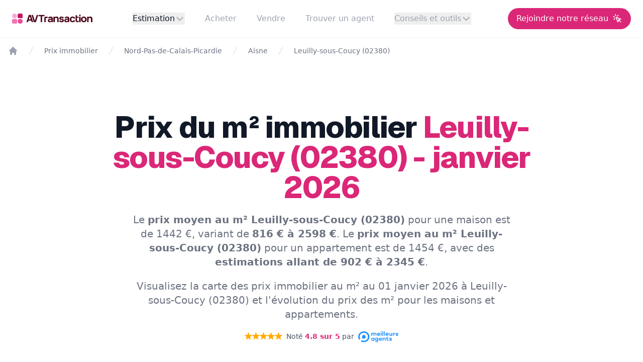

--- FILE ---
content_type: text/html; charset=utf-8
request_url: https://www.google.com/recaptcha/api2/anchor?ar=1&k=6Lcmx1ceAAAAAEOjqaohY-Uwb4ML_LAhTfGvF220&co=aHR0cHM6Ly9hdi10cmFuc2FjdGlvbi5pbW1vOjQ0Mw..&hl=en&v=PoyoqOPhxBO7pBk68S4YbpHZ&size=normal&anchor-ms=20000&execute-ms=30000&cb=74ifhgwenqxn
body_size: 49597
content:
<!DOCTYPE HTML><html dir="ltr" lang="en"><head><meta http-equiv="Content-Type" content="text/html; charset=UTF-8">
<meta http-equiv="X-UA-Compatible" content="IE=edge">
<title>reCAPTCHA</title>
<style type="text/css">
/* cyrillic-ext */
@font-face {
  font-family: 'Roboto';
  font-style: normal;
  font-weight: 400;
  font-stretch: 100%;
  src: url(//fonts.gstatic.com/s/roboto/v48/KFO7CnqEu92Fr1ME7kSn66aGLdTylUAMa3GUBHMdazTgWw.woff2) format('woff2');
  unicode-range: U+0460-052F, U+1C80-1C8A, U+20B4, U+2DE0-2DFF, U+A640-A69F, U+FE2E-FE2F;
}
/* cyrillic */
@font-face {
  font-family: 'Roboto';
  font-style: normal;
  font-weight: 400;
  font-stretch: 100%;
  src: url(//fonts.gstatic.com/s/roboto/v48/KFO7CnqEu92Fr1ME7kSn66aGLdTylUAMa3iUBHMdazTgWw.woff2) format('woff2');
  unicode-range: U+0301, U+0400-045F, U+0490-0491, U+04B0-04B1, U+2116;
}
/* greek-ext */
@font-face {
  font-family: 'Roboto';
  font-style: normal;
  font-weight: 400;
  font-stretch: 100%;
  src: url(//fonts.gstatic.com/s/roboto/v48/KFO7CnqEu92Fr1ME7kSn66aGLdTylUAMa3CUBHMdazTgWw.woff2) format('woff2');
  unicode-range: U+1F00-1FFF;
}
/* greek */
@font-face {
  font-family: 'Roboto';
  font-style: normal;
  font-weight: 400;
  font-stretch: 100%;
  src: url(//fonts.gstatic.com/s/roboto/v48/KFO7CnqEu92Fr1ME7kSn66aGLdTylUAMa3-UBHMdazTgWw.woff2) format('woff2');
  unicode-range: U+0370-0377, U+037A-037F, U+0384-038A, U+038C, U+038E-03A1, U+03A3-03FF;
}
/* math */
@font-face {
  font-family: 'Roboto';
  font-style: normal;
  font-weight: 400;
  font-stretch: 100%;
  src: url(//fonts.gstatic.com/s/roboto/v48/KFO7CnqEu92Fr1ME7kSn66aGLdTylUAMawCUBHMdazTgWw.woff2) format('woff2');
  unicode-range: U+0302-0303, U+0305, U+0307-0308, U+0310, U+0312, U+0315, U+031A, U+0326-0327, U+032C, U+032F-0330, U+0332-0333, U+0338, U+033A, U+0346, U+034D, U+0391-03A1, U+03A3-03A9, U+03B1-03C9, U+03D1, U+03D5-03D6, U+03F0-03F1, U+03F4-03F5, U+2016-2017, U+2034-2038, U+203C, U+2040, U+2043, U+2047, U+2050, U+2057, U+205F, U+2070-2071, U+2074-208E, U+2090-209C, U+20D0-20DC, U+20E1, U+20E5-20EF, U+2100-2112, U+2114-2115, U+2117-2121, U+2123-214F, U+2190, U+2192, U+2194-21AE, U+21B0-21E5, U+21F1-21F2, U+21F4-2211, U+2213-2214, U+2216-22FF, U+2308-230B, U+2310, U+2319, U+231C-2321, U+2336-237A, U+237C, U+2395, U+239B-23B7, U+23D0, U+23DC-23E1, U+2474-2475, U+25AF, U+25B3, U+25B7, U+25BD, U+25C1, U+25CA, U+25CC, U+25FB, U+266D-266F, U+27C0-27FF, U+2900-2AFF, U+2B0E-2B11, U+2B30-2B4C, U+2BFE, U+3030, U+FF5B, U+FF5D, U+1D400-1D7FF, U+1EE00-1EEFF;
}
/* symbols */
@font-face {
  font-family: 'Roboto';
  font-style: normal;
  font-weight: 400;
  font-stretch: 100%;
  src: url(//fonts.gstatic.com/s/roboto/v48/KFO7CnqEu92Fr1ME7kSn66aGLdTylUAMaxKUBHMdazTgWw.woff2) format('woff2');
  unicode-range: U+0001-000C, U+000E-001F, U+007F-009F, U+20DD-20E0, U+20E2-20E4, U+2150-218F, U+2190, U+2192, U+2194-2199, U+21AF, U+21E6-21F0, U+21F3, U+2218-2219, U+2299, U+22C4-22C6, U+2300-243F, U+2440-244A, U+2460-24FF, U+25A0-27BF, U+2800-28FF, U+2921-2922, U+2981, U+29BF, U+29EB, U+2B00-2BFF, U+4DC0-4DFF, U+FFF9-FFFB, U+10140-1018E, U+10190-1019C, U+101A0, U+101D0-101FD, U+102E0-102FB, U+10E60-10E7E, U+1D2C0-1D2D3, U+1D2E0-1D37F, U+1F000-1F0FF, U+1F100-1F1AD, U+1F1E6-1F1FF, U+1F30D-1F30F, U+1F315, U+1F31C, U+1F31E, U+1F320-1F32C, U+1F336, U+1F378, U+1F37D, U+1F382, U+1F393-1F39F, U+1F3A7-1F3A8, U+1F3AC-1F3AF, U+1F3C2, U+1F3C4-1F3C6, U+1F3CA-1F3CE, U+1F3D4-1F3E0, U+1F3ED, U+1F3F1-1F3F3, U+1F3F5-1F3F7, U+1F408, U+1F415, U+1F41F, U+1F426, U+1F43F, U+1F441-1F442, U+1F444, U+1F446-1F449, U+1F44C-1F44E, U+1F453, U+1F46A, U+1F47D, U+1F4A3, U+1F4B0, U+1F4B3, U+1F4B9, U+1F4BB, U+1F4BF, U+1F4C8-1F4CB, U+1F4D6, U+1F4DA, U+1F4DF, U+1F4E3-1F4E6, U+1F4EA-1F4ED, U+1F4F7, U+1F4F9-1F4FB, U+1F4FD-1F4FE, U+1F503, U+1F507-1F50B, U+1F50D, U+1F512-1F513, U+1F53E-1F54A, U+1F54F-1F5FA, U+1F610, U+1F650-1F67F, U+1F687, U+1F68D, U+1F691, U+1F694, U+1F698, U+1F6AD, U+1F6B2, U+1F6B9-1F6BA, U+1F6BC, U+1F6C6-1F6CF, U+1F6D3-1F6D7, U+1F6E0-1F6EA, U+1F6F0-1F6F3, U+1F6F7-1F6FC, U+1F700-1F7FF, U+1F800-1F80B, U+1F810-1F847, U+1F850-1F859, U+1F860-1F887, U+1F890-1F8AD, U+1F8B0-1F8BB, U+1F8C0-1F8C1, U+1F900-1F90B, U+1F93B, U+1F946, U+1F984, U+1F996, U+1F9E9, U+1FA00-1FA6F, U+1FA70-1FA7C, U+1FA80-1FA89, U+1FA8F-1FAC6, U+1FACE-1FADC, U+1FADF-1FAE9, U+1FAF0-1FAF8, U+1FB00-1FBFF;
}
/* vietnamese */
@font-face {
  font-family: 'Roboto';
  font-style: normal;
  font-weight: 400;
  font-stretch: 100%;
  src: url(//fonts.gstatic.com/s/roboto/v48/KFO7CnqEu92Fr1ME7kSn66aGLdTylUAMa3OUBHMdazTgWw.woff2) format('woff2');
  unicode-range: U+0102-0103, U+0110-0111, U+0128-0129, U+0168-0169, U+01A0-01A1, U+01AF-01B0, U+0300-0301, U+0303-0304, U+0308-0309, U+0323, U+0329, U+1EA0-1EF9, U+20AB;
}
/* latin-ext */
@font-face {
  font-family: 'Roboto';
  font-style: normal;
  font-weight: 400;
  font-stretch: 100%;
  src: url(//fonts.gstatic.com/s/roboto/v48/KFO7CnqEu92Fr1ME7kSn66aGLdTylUAMa3KUBHMdazTgWw.woff2) format('woff2');
  unicode-range: U+0100-02BA, U+02BD-02C5, U+02C7-02CC, U+02CE-02D7, U+02DD-02FF, U+0304, U+0308, U+0329, U+1D00-1DBF, U+1E00-1E9F, U+1EF2-1EFF, U+2020, U+20A0-20AB, U+20AD-20C0, U+2113, U+2C60-2C7F, U+A720-A7FF;
}
/* latin */
@font-face {
  font-family: 'Roboto';
  font-style: normal;
  font-weight: 400;
  font-stretch: 100%;
  src: url(//fonts.gstatic.com/s/roboto/v48/KFO7CnqEu92Fr1ME7kSn66aGLdTylUAMa3yUBHMdazQ.woff2) format('woff2');
  unicode-range: U+0000-00FF, U+0131, U+0152-0153, U+02BB-02BC, U+02C6, U+02DA, U+02DC, U+0304, U+0308, U+0329, U+2000-206F, U+20AC, U+2122, U+2191, U+2193, U+2212, U+2215, U+FEFF, U+FFFD;
}
/* cyrillic-ext */
@font-face {
  font-family: 'Roboto';
  font-style: normal;
  font-weight: 500;
  font-stretch: 100%;
  src: url(//fonts.gstatic.com/s/roboto/v48/KFO7CnqEu92Fr1ME7kSn66aGLdTylUAMa3GUBHMdazTgWw.woff2) format('woff2');
  unicode-range: U+0460-052F, U+1C80-1C8A, U+20B4, U+2DE0-2DFF, U+A640-A69F, U+FE2E-FE2F;
}
/* cyrillic */
@font-face {
  font-family: 'Roboto';
  font-style: normal;
  font-weight: 500;
  font-stretch: 100%;
  src: url(//fonts.gstatic.com/s/roboto/v48/KFO7CnqEu92Fr1ME7kSn66aGLdTylUAMa3iUBHMdazTgWw.woff2) format('woff2');
  unicode-range: U+0301, U+0400-045F, U+0490-0491, U+04B0-04B1, U+2116;
}
/* greek-ext */
@font-face {
  font-family: 'Roboto';
  font-style: normal;
  font-weight: 500;
  font-stretch: 100%;
  src: url(//fonts.gstatic.com/s/roboto/v48/KFO7CnqEu92Fr1ME7kSn66aGLdTylUAMa3CUBHMdazTgWw.woff2) format('woff2');
  unicode-range: U+1F00-1FFF;
}
/* greek */
@font-face {
  font-family: 'Roboto';
  font-style: normal;
  font-weight: 500;
  font-stretch: 100%;
  src: url(//fonts.gstatic.com/s/roboto/v48/KFO7CnqEu92Fr1ME7kSn66aGLdTylUAMa3-UBHMdazTgWw.woff2) format('woff2');
  unicode-range: U+0370-0377, U+037A-037F, U+0384-038A, U+038C, U+038E-03A1, U+03A3-03FF;
}
/* math */
@font-face {
  font-family: 'Roboto';
  font-style: normal;
  font-weight: 500;
  font-stretch: 100%;
  src: url(//fonts.gstatic.com/s/roboto/v48/KFO7CnqEu92Fr1ME7kSn66aGLdTylUAMawCUBHMdazTgWw.woff2) format('woff2');
  unicode-range: U+0302-0303, U+0305, U+0307-0308, U+0310, U+0312, U+0315, U+031A, U+0326-0327, U+032C, U+032F-0330, U+0332-0333, U+0338, U+033A, U+0346, U+034D, U+0391-03A1, U+03A3-03A9, U+03B1-03C9, U+03D1, U+03D5-03D6, U+03F0-03F1, U+03F4-03F5, U+2016-2017, U+2034-2038, U+203C, U+2040, U+2043, U+2047, U+2050, U+2057, U+205F, U+2070-2071, U+2074-208E, U+2090-209C, U+20D0-20DC, U+20E1, U+20E5-20EF, U+2100-2112, U+2114-2115, U+2117-2121, U+2123-214F, U+2190, U+2192, U+2194-21AE, U+21B0-21E5, U+21F1-21F2, U+21F4-2211, U+2213-2214, U+2216-22FF, U+2308-230B, U+2310, U+2319, U+231C-2321, U+2336-237A, U+237C, U+2395, U+239B-23B7, U+23D0, U+23DC-23E1, U+2474-2475, U+25AF, U+25B3, U+25B7, U+25BD, U+25C1, U+25CA, U+25CC, U+25FB, U+266D-266F, U+27C0-27FF, U+2900-2AFF, U+2B0E-2B11, U+2B30-2B4C, U+2BFE, U+3030, U+FF5B, U+FF5D, U+1D400-1D7FF, U+1EE00-1EEFF;
}
/* symbols */
@font-face {
  font-family: 'Roboto';
  font-style: normal;
  font-weight: 500;
  font-stretch: 100%;
  src: url(//fonts.gstatic.com/s/roboto/v48/KFO7CnqEu92Fr1ME7kSn66aGLdTylUAMaxKUBHMdazTgWw.woff2) format('woff2');
  unicode-range: U+0001-000C, U+000E-001F, U+007F-009F, U+20DD-20E0, U+20E2-20E4, U+2150-218F, U+2190, U+2192, U+2194-2199, U+21AF, U+21E6-21F0, U+21F3, U+2218-2219, U+2299, U+22C4-22C6, U+2300-243F, U+2440-244A, U+2460-24FF, U+25A0-27BF, U+2800-28FF, U+2921-2922, U+2981, U+29BF, U+29EB, U+2B00-2BFF, U+4DC0-4DFF, U+FFF9-FFFB, U+10140-1018E, U+10190-1019C, U+101A0, U+101D0-101FD, U+102E0-102FB, U+10E60-10E7E, U+1D2C0-1D2D3, U+1D2E0-1D37F, U+1F000-1F0FF, U+1F100-1F1AD, U+1F1E6-1F1FF, U+1F30D-1F30F, U+1F315, U+1F31C, U+1F31E, U+1F320-1F32C, U+1F336, U+1F378, U+1F37D, U+1F382, U+1F393-1F39F, U+1F3A7-1F3A8, U+1F3AC-1F3AF, U+1F3C2, U+1F3C4-1F3C6, U+1F3CA-1F3CE, U+1F3D4-1F3E0, U+1F3ED, U+1F3F1-1F3F3, U+1F3F5-1F3F7, U+1F408, U+1F415, U+1F41F, U+1F426, U+1F43F, U+1F441-1F442, U+1F444, U+1F446-1F449, U+1F44C-1F44E, U+1F453, U+1F46A, U+1F47D, U+1F4A3, U+1F4B0, U+1F4B3, U+1F4B9, U+1F4BB, U+1F4BF, U+1F4C8-1F4CB, U+1F4D6, U+1F4DA, U+1F4DF, U+1F4E3-1F4E6, U+1F4EA-1F4ED, U+1F4F7, U+1F4F9-1F4FB, U+1F4FD-1F4FE, U+1F503, U+1F507-1F50B, U+1F50D, U+1F512-1F513, U+1F53E-1F54A, U+1F54F-1F5FA, U+1F610, U+1F650-1F67F, U+1F687, U+1F68D, U+1F691, U+1F694, U+1F698, U+1F6AD, U+1F6B2, U+1F6B9-1F6BA, U+1F6BC, U+1F6C6-1F6CF, U+1F6D3-1F6D7, U+1F6E0-1F6EA, U+1F6F0-1F6F3, U+1F6F7-1F6FC, U+1F700-1F7FF, U+1F800-1F80B, U+1F810-1F847, U+1F850-1F859, U+1F860-1F887, U+1F890-1F8AD, U+1F8B0-1F8BB, U+1F8C0-1F8C1, U+1F900-1F90B, U+1F93B, U+1F946, U+1F984, U+1F996, U+1F9E9, U+1FA00-1FA6F, U+1FA70-1FA7C, U+1FA80-1FA89, U+1FA8F-1FAC6, U+1FACE-1FADC, U+1FADF-1FAE9, U+1FAF0-1FAF8, U+1FB00-1FBFF;
}
/* vietnamese */
@font-face {
  font-family: 'Roboto';
  font-style: normal;
  font-weight: 500;
  font-stretch: 100%;
  src: url(//fonts.gstatic.com/s/roboto/v48/KFO7CnqEu92Fr1ME7kSn66aGLdTylUAMa3OUBHMdazTgWw.woff2) format('woff2');
  unicode-range: U+0102-0103, U+0110-0111, U+0128-0129, U+0168-0169, U+01A0-01A1, U+01AF-01B0, U+0300-0301, U+0303-0304, U+0308-0309, U+0323, U+0329, U+1EA0-1EF9, U+20AB;
}
/* latin-ext */
@font-face {
  font-family: 'Roboto';
  font-style: normal;
  font-weight: 500;
  font-stretch: 100%;
  src: url(//fonts.gstatic.com/s/roboto/v48/KFO7CnqEu92Fr1ME7kSn66aGLdTylUAMa3KUBHMdazTgWw.woff2) format('woff2');
  unicode-range: U+0100-02BA, U+02BD-02C5, U+02C7-02CC, U+02CE-02D7, U+02DD-02FF, U+0304, U+0308, U+0329, U+1D00-1DBF, U+1E00-1E9F, U+1EF2-1EFF, U+2020, U+20A0-20AB, U+20AD-20C0, U+2113, U+2C60-2C7F, U+A720-A7FF;
}
/* latin */
@font-face {
  font-family: 'Roboto';
  font-style: normal;
  font-weight: 500;
  font-stretch: 100%;
  src: url(//fonts.gstatic.com/s/roboto/v48/KFO7CnqEu92Fr1ME7kSn66aGLdTylUAMa3yUBHMdazQ.woff2) format('woff2');
  unicode-range: U+0000-00FF, U+0131, U+0152-0153, U+02BB-02BC, U+02C6, U+02DA, U+02DC, U+0304, U+0308, U+0329, U+2000-206F, U+20AC, U+2122, U+2191, U+2193, U+2212, U+2215, U+FEFF, U+FFFD;
}
/* cyrillic-ext */
@font-face {
  font-family: 'Roboto';
  font-style: normal;
  font-weight: 900;
  font-stretch: 100%;
  src: url(//fonts.gstatic.com/s/roboto/v48/KFO7CnqEu92Fr1ME7kSn66aGLdTylUAMa3GUBHMdazTgWw.woff2) format('woff2');
  unicode-range: U+0460-052F, U+1C80-1C8A, U+20B4, U+2DE0-2DFF, U+A640-A69F, U+FE2E-FE2F;
}
/* cyrillic */
@font-face {
  font-family: 'Roboto';
  font-style: normal;
  font-weight: 900;
  font-stretch: 100%;
  src: url(//fonts.gstatic.com/s/roboto/v48/KFO7CnqEu92Fr1ME7kSn66aGLdTylUAMa3iUBHMdazTgWw.woff2) format('woff2');
  unicode-range: U+0301, U+0400-045F, U+0490-0491, U+04B0-04B1, U+2116;
}
/* greek-ext */
@font-face {
  font-family: 'Roboto';
  font-style: normal;
  font-weight: 900;
  font-stretch: 100%;
  src: url(//fonts.gstatic.com/s/roboto/v48/KFO7CnqEu92Fr1ME7kSn66aGLdTylUAMa3CUBHMdazTgWw.woff2) format('woff2');
  unicode-range: U+1F00-1FFF;
}
/* greek */
@font-face {
  font-family: 'Roboto';
  font-style: normal;
  font-weight: 900;
  font-stretch: 100%;
  src: url(//fonts.gstatic.com/s/roboto/v48/KFO7CnqEu92Fr1ME7kSn66aGLdTylUAMa3-UBHMdazTgWw.woff2) format('woff2');
  unicode-range: U+0370-0377, U+037A-037F, U+0384-038A, U+038C, U+038E-03A1, U+03A3-03FF;
}
/* math */
@font-face {
  font-family: 'Roboto';
  font-style: normal;
  font-weight: 900;
  font-stretch: 100%;
  src: url(//fonts.gstatic.com/s/roboto/v48/KFO7CnqEu92Fr1ME7kSn66aGLdTylUAMawCUBHMdazTgWw.woff2) format('woff2');
  unicode-range: U+0302-0303, U+0305, U+0307-0308, U+0310, U+0312, U+0315, U+031A, U+0326-0327, U+032C, U+032F-0330, U+0332-0333, U+0338, U+033A, U+0346, U+034D, U+0391-03A1, U+03A3-03A9, U+03B1-03C9, U+03D1, U+03D5-03D6, U+03F0-03F1, U+03F4-03F5, U+2016-2017, U+2034-2038, U+203C, U+2040, U+2043, U+2047, U+2050, U+2057, U+205F, U+2070-2071, U+2074-208E, U+2090-209C, U+20D0-20DC, U+20E1, U+20E5-20EF, U+2100-2112, U+2114-2115, U+2117-2121, U+2123-214F, U+2190, U+2192, U+2194-21AE, U+21B0-21E5, U+21F1-21F2, U+21F4-2211, U+2213-2214, U+2216-22FF, U+2308-230B, U+2310, U+2319, U+231C-2321, U+2336-237A, U+237C, U+2395, U+239B-23B7, U+23D0, U+23DC-23E1, U+2474-2475, U+25AF, U+25B3, U+25B7, U+25BD, U+25C1, U+25CA, U+25CC, U+25FB, U+266D-266F, U+27C0-27FF, U+2900-2AFF, U+2B0E-2B11, U+2B30-2B4C, U+2BFE, U+3030, U+FF5B, U+FF5D, U+1D400-1D7FF, U+1EE00-1EEFF;
}
/* symbols */
@font-face {
  font-family: 'Roboto';
  font-style: normal;
  font-weight: 900;
  font-stretch: 100%;
  src: url(//fonts.gstatic.com/s/roboto/v48/KFO7CnqEu92Fr1ME7kSn66aGLdTylUAMaxKUBHMdazTgWw.woff2) format('woff2');
  unicode-range: U+0001-000C, U+000E-001F, U+007F-009F, U+20DD-20E0, U+20E2-20E4, U+2150-218F, U+2190, U+2192, U+2194-2199, U+21AF, U+21E6-21F0, U+21F3, U+2218-2219, U+2299, U+22C4-22C6, U+2300-243F, U+2440-244A, U+2460-24FF, U+25A0-27BF, U+2800-28FF, U+2921-2922, U+2981, U+29BF, U+29EB, U+2B00-2BFF, U+4DC0-4DFF, U+FFF9-FFFB, U+10140-1018E, U+10190-1019C, U+101A0, U+101D0-101FD, U+102E0-102FB, U+10E60-10E7E, U+1D2C0-1D2D3, U+1D2E0-1D37F, U+1F000-1F0FF, U+1F100-1F1AD, U+1F1E6-1F1FF, U+1F30D-1F30F, U+1F315, U+1F31C, U+1F31E, U+1F320-1F32C, U+1F336, U+1F378, U+1F37D, U+1F382, U+1F393-1F39F, U+1F3A7-1F3A8, U+1F3AC-1F3AF, U+1F3C2, U+1F3C4-1F3C6, U+1F3CA-1F3CE, U+1F3D4-1F3E0, U+1F3ED, U+1F3F1-1F3F3, U+1F3F5-1F3F7, U+1F408, U+1F415, U+1F41F, U+1F426, U+1F43F, U+1F441-1F442, U+1F444, U+1F446-1F449, U+1F44C-1F44E, U+1F453, U+1F46A, U+1F47D, U+1F4A3, U+1F4B0, U+1F4B3, U+1F4B9, U+1F4BB, U+1F4BF, U+1F4C8-1F4CB, U+1F4D6, U+1F4DA, U+1F4DF, U+1F4E3-1F4E6, U+1F4EA-1F4ED, U+1F4F7, U+1F4F9-1F4FB, U+1F4FD-1F4FE, U+1F503, U+1F507-1F50B, U+1F50D, U+1F512-1F513, U+1F53E-1F54A, U+1F54F-1F5FA, U+1F610, U+1F650-1F67F, U+1F687, U+1F68D, U+1F691, U+1F694, U+1F698, U+1F6AD, U+1F6B2, U+1F6B9-1F6BA, U+1F6BC, U+1F6C6-1F6CF, U+1F6D3-1F6D7, U+1F6E0-1F6EA, U+1F6F0-1F6F3, U+1F6F7-1F6FC, U+1F700-1F7FF, U+1F800-1F80B, U+1F810-1F847, U+1F850-1F859, U+1F860-1F887, U+1F890-1F8AD, U+1F8B0-1F8BB, U+1F8C0-1F8C1, U+1F900-1F90B, U+1F93B, U+1F946, U+1F984, U+1F996, U+1F9E9, U+1FA00-1FA6F, U+1FA70-1FA7C, U+1FA80-1FA89, U+1FA8F-1FAC6, U+1FACE-1FADC, U+1FADF-1FAE9, U+1FAF0-1FAF8, U+1FB00-1FBFF;
}
/* vietnamese */
@font-face {
  font-family: 'Roboto';
  font-style: normal;
  font-weight: 900;
  font-stretch: 100%;
  src: url(//fonts.gstatic.com/s/roboto/v48/KFO7CnqEu92Fr1ME7kSn66aGLdTylUAMa3OUBHMdazTgWw.woff2) format('woff2');
  unicode-range: U+0102-0103, U+0110-0111, U+0128-0129, U+0168-0169, U+01A0-01A1, U+01AF-01B0, U+0300-0301, U+0303-0304, U+0308-0309, U+0323, U+0329, U+1EA0-1EF9, U+20AB;
}
/* latin-ext */
@font-face {
  font-family: 'Roboto';
  font-style: normal;
  font-weight: 900;
  font-stretch: 100%;
  src: url(//fonts.gstatic.com/s/roboto/v48/KFO7CnqEu92Fr1ME7kSn66aGLdTylUAMa3KUBHMdazTgWw.woff2) format('woff2');
  unicode-range: U+0100-02BA, U+02BD-02C5, U+02C7-02CC, U+02CE-02D7, U+02DD-02FF, U+0304, U+0308, U+0329, U+1D00-1DBF, U+1E00-1E9F, U+1EF2-1EFF, U+2020, U+20A0-20AB, U+20AD-20C0, U+2113, U+2C60-2C7F, U+A720-A7FF;
}
/* latin */
@font-face {
  font-family: 'Roboto';
  font-style: normal;
  font-weight: 900;
  font-stretch: 100%;
  src: url(//fonts.gstatic.com/s/roboto/v48/KFO7CnqEu92Fr1ME7kSn66aGLdTylUAMa3yUBHMdazQ.woff2) format('woff2');
  unicode-range: U+0000-00FF, U+0131, U+0152-0153, U+02BB-02BC, U+02C6, U+02DA, U+02DC, U+0304, U+0308, U+0329, U+2000-206F, U+20AC, U+2122, U+2191, U+2193, U+2212, U+2215, U+FEFF, U+FFFD;
}

</style>
<link rel="stylesheet" type="text/css" href="https://www.gstatic.com/recaptcha/releases/PoyoqOPhxBO7pBk68S4YbpHZ/styles__ltr.css">
<script nonce="rSxCjBt-wv7PW9ytHzjJBA" type="text/javascript">window['__recaptcha_api'] = 'https://www.google.com/recaptcha/api2/';</script>
<script type="text/javascript" src="https://www.gstatic.com/recaptcha/releases/PoyoqOPhxBO7pBk68S4YbpHZ/recaptcha__en.js" nonce="rSxCjBt-wv7PW9ytHzjJBA">
      
    </script></head>
<body><div id="rc-anchor-alert" class="rc-anchor-alert"></div>
<input type="hidden" id="recaptcha-token" value="[base64]">
<script type="text/javascript" nonce="rSxCjBt-wv7PW9ytHzjJBA">
      recaptcha.anchor.Main.init("[\x22ainput\x22,[\x22bgdata\x22,\x22\x22,\[base64]/[base64]/MjU1Ong/[base64]/[base64]/[base64]/[base64]/[base64]/[base64]/[base64]/[base64]/[base64]/[base64]/[base64]/[base64]/[base64]/[base64]/[base64]\\u003d\x22,\[base64]\\u003d\\u003d\x22,\[base64]/[base64]/DnyA8U8K3M2bClENWDwU2woh6T2UYTcKcC2dZQWF0YG1Ucho/LsOfAgVmwr3DvlrDksKpw68Aw7HDkAPDqEdLZsKew67CiVwVL8KuLmfClMOFwp8Dw6fCimsEwqvCvcOgw6LDhMO1IMKUwr7DrE1gKcOCwotkwr8VwrxtLWMkE3QTKsKqwpPDkcK4HsOPwq3Cp2N7w5nCj0gZwp9Ow4g/[base64]/F8OSID/Dr8OgCcKtw4kJTGnDiMKyw4HDiDnDoVEwantUCW8gwq3DoV7DuSvDnsOjIWbDrhnDu23CrA3Cg8Kwwq8Tw485SFgIwpnCok8+w4/DkcOHwozDkVw0w47DiGIwUn1Bw75kYsKCwq3CoFDDsETDksOHw5Mewo5lYcO5w63CvDIqw6x7DkUWwptuEwAbY194wpV4TMKQGsK9GXs7TsKzZgnComfCgBLDvsKvwqXCicKxwrpuwqcaccO7WsOyAyQDwqBMwqtxPw7DosOvPEZzwp/DuXnCvA3Cn13Cvh3Dk8OZw49dwr9Nw7JVRgfCpGnDvSnDtMOxdDsXVsO0QWk0TF/[base64]/[base64]/DrcKwGsOrwpJYw6jDsMK6TjcewrzCtm92w5pFHndlwpDDlzHCmmrDssOUXSLCqMOfems4ZDkCwoICJDgzWMObcktUDXB+LlRGFsOBPsOTKcKeLMKewrg1BMOmecOuN2/Cl8OeQy7CtizDnsO2esOqXUtPQ8K6RAvCisOISsOew55vaMO9N13CtkBuX8K7wrHDtlXDpsKiCR0HDg/Co3dswo4GU8OvwrXDuj9Ow4cSwqLDlRnCrVXCpl3DmMKJwoJWMcKIHsK4wr1jwpPDojnDhMK5w7fDk8O0IsK1UsOgPRgKwpDCnxPCuzvDjHRvw4V0w4bCn8Ojw6B0KcK7Z8OTw5/DmMKgUMK/wprCqX/Ck3PCihPCp2JRw7FTXcKIw5tYY3wCwoDDhXRLdjjDrA7CosODfmtNw7/ClDzDoUo/[base64]/CosOLw6oewqDCsMKmM8KHwo/CvsKqwohuVcKDw43DoxrDsHvDnQzDsCbDlMOjfcKYwoLDr8Ohwq3DrMOOw6vDk0XCn8OVPcOceDDCg8OLBMKmw7AoKm1tWMOQc8KqVgwvSm/DqcKwwrbCicOfwqwFw4cIGivDg3jDgxHCrsOywofDrkAWw7tlSjs2w6XDsxzDsGVGLm/[base64]/Dhn06w43Dll3CksO6wrjCnm7Cqzc1BFoowpXDsk7CrXxPDMOWw5oXMy3DnS4ncMK5w5bDlEVfwoDDrcOUbT/DiWzDs8KoaMOzZT/DhcOEHhExR28IdW9Fwq3CtQzCmjpsw7XCrnPCikZ/GsK9wqbDmhjCgVElw47DqcOiFiTCv8ODXcOOFVE+MWvDoRV1woIBwrjChT7DsCsZwoLDs8K0RsK4GMKBw4zDqsKBw4pbAsKRDMKqLXzCtSTDmU0uVi7Cr8OhwqF8cnVZw7jDq2o9RCjCgk0cNsKtfWpUw4HDlQLCu0Ysw6l2wrNwFjPDl8K/BVkUOTxcw7/Cuh5/wonDjsKdXCXDv8Kfw5fDiVHDpHzCk8KGwpjDgcKWw4pJUcOTwqzCp3zCkljCrnPCjyNywpdlw6fCkhnDlxQrA8KDacKXwq9Uw7U3EQDCrTtgwp5aN8KkMi1Bw4E9wrd/[base64]/[base64]/[base64]/[base64]/[base64]/Do2zClR8Mw47ChMK7w5jDowzDnl/ChDjCsH/CrEogw5IrwoEFw7NpwrzDmmgJw6J6w4XDvsOuLcKLw7QscMKvw57DvGTChT9YSVxzFMOGem3CpsKnw5AnfC7CksKWMsOzIAgswopAHkxhP0ENwoFTckxkw7Uvw4dabMONw7F3Z8OawpPClE8/[base64]/[base64]/cAbDnDpBTmVqQ8KJcw4FwosPwpPDqHRGw4DDvsKfw6TCvSo4VMKpwpPDk8OKwopZwqhYOGE3dCPCqQfDiiDDpHrCgsKBHMKgwrTDqCzCu1kcw5MpIMKzN0nChMKBw7LCjsKvH8KcQj1jwopmw4YCw4howoMrC8KOBSU0MHRZfMOeUXbCq8KXw7Ztwo/DthJCw6Qpwr0dwo0Idm9CPkkoL8OxIjDCv3fDhcOfWm15w7PDl8O7w60EwrXDkUk4TAtqw7LCn8KCHMOxMcKRw6A5TU/DugDClnVHwpN6KMKDw7XDscKYd8OjR3vDkMODRMOFAcKQFVbDrcOIw5rCvVbCqC06wpFta8OowplBw7XCg8K2BB/Cg8K+wrAoaixgw6RnfQNCwp58MMOlw47DkMOqRRM+LhnCmcKGw4fDujPCg8OIVsOyCk/[base64]/BsKNXDFJwpd9wpbCjcKBWXFnw7TCt8KDwp/DlMOhEXLDukARw5fDrRkdR8OyElYfTUrDmEjCoENiwpAaZ0JLwp4uScKLfD1/w6DDkQHDlMKew4Vgw5vDhsOywrzDrwM6NMKhwq/[base64]/DmjbDicKzw6tpZsKeEsO3wpl7w491w6jDiCRSw6cmwrd8QsOeL1cBw4PCjcK1BhjDksOhw7oqwrZcwqAFaRnDtULDu3/Dqxw8ISNzUcO5DMKuw6gqAxvDisKtw4jChcKHDHrCkDHClcOMTcOfGijCi8Kmw48qw6U0wqfDvFEOwqvCtT/[base64]/DshEKwr3DjnoLwqjCh8OHB8K4wrzDqsK3Aho/wqHChmEZHMObwopIaMOdw50UAHYsLMOHCMOvQmbCoVhVwqVNwpzDscKfw7Ypc8OWw7/CvcOHwrrCg1DDvGpswpHCjMKVwpzDhMOoVcK3wpwtXHRQL8Oqw6PCvRI2ORfCvsOLS25iwrXDrBVgwqVBS8Oga8KJY8OvYhcQKcOqw6jCoRELw78SO8KuwrwLVk/[base64]/[base64]/DtysYw59ZbMOgNcKMacOSa2YfwpgOwqFJw6EPw5xmw7/DjBImdG0CPcKnw6hpNcO6w4HCg8O9F8Ocw5nDoGFkMsOsbcKIVn/[base64]/[base64]/CicOdw6/Cr2Y7WsKhQEgoQcOMw65iwpQiDF/DiSRAw6Mxw6/[base64]/CqMO7SRs/T8OWBsOBw7jClMO3a8K5w6EhasKSwqHDmjwBKsKLYcOZXsKmLMK8cizDjcO3OWhuPkYVwpNERwdRFsONw5FRKFVGw4lLwrjDuB7CsWduwqlccgzChcK7wowhMMOww4knwrDDqUDDo2x9LV/Ci8K0EsOPPmvDuHjDkT0xw5HCuEpzdcK7wqp/[base64]/DpV/Ci2U0wqXCrsK7AcOHa8OEVcOjf8OJKcKfGcOrIiFFYMOmOjVsGkUTwqBlMcO7w67CuMO5w4LCgUrDmTTDicODU8OCQVFtwoUWJih5O8KFwqBWI8OyworClsKmFgQSZcK/w6rCpG5ow5jCrgvCj3E/wrNmSz4owpnCqGBFIT/CuC5zw5TCpwjDl2QRw5BsEMOxw6nDoQPCicKyw5ASw7bCiGZHwoJrU8O8RsKlbcKpe3HDpytSNVAQDMKCIjcqw5nCtW3DucK9w7PCm8KZDxsPwpFow4VEZWQGwrTDpQ/CrcKtEF/CsTTCi3zClsKCQFgnFn4gwo7CmsOGDcK6wpHClsKNLsKwZcODRhLCqsOwPkDCjcO4Oh9Kw5YYSw4pwrtBwpYCCcOZwqw6w4DCvMOvwpocMEPCtXxxMVLCoF3DgsKnw5/Dn8OABMO7wrHDg3pmw7BuX8Kpw6dxf3/[base64]/CkwLDjiQPw6YiwrdRw75Sw7rDjMOow4TDkMK/fh/DtCMoVktSDBQEwp5Yw5sewpZCwol1BBnCiyfCnsK1wo44w5Bjw6/Cs04Ew4TChSjDg8Kyw6rCp0vDuz3CtMOeFxVfMMKNw7piwrTCn8OuwrBuwqNew6d0GcOZwrvDrcOROkvCiMONwr8owpnCi2stwqnCjcKmIAckT0nDsyRNbcKGCXrDisOUwrvChS7CmsO1w7PCrMKtwoEeM8OXcMKmXMKawr/[base64]/bcOIUR7DisOFwrsvKsKJOyhcw69gwovDnMOJKQDDj1PCn8KKGnxTw6XCjsKGwojCksOgwrXDrHQ/wrPDmwjCq8OVKnt5XGMkwqzClMOmw6bDn8Kbw5MXYhxxeVgPw5nCt3fDrXLCjMOkw5LDhMKNdnLDkEHCgMOSw6LDocKfwphgOS/CkAg3FjnCrcOXOXjCuU7ChsKCwpbDumhgUjZRwr3Csn/ChksUaAVrw7/DrxRjTGBkEsKgb8ONByDDscKuXsOZw6QkZ1phwrXCuMKGF8K4AHs0GsOXw4nCjBbCvQs4wrnDg8ONwoDCr8OnwpjCqcKpwrwTw6LCs8KBJMKtwonCvg95wqY5D1nCo8KMw4DDksKEGcKdaFHDoMOJZxvDvE/DmcKTw7gWLsKfw53DuXHCmMKFYABdEsKNdsO3wrHDlcK7wpA+wo/DkHIxw7nDqsKMw5JENMOITMKWUVrCj8OFF8KfwqYIFWEhZ8Kpw5ZAwphGWsOBHcOiwrbDgFfCg8OxUMOabGnCssOmPMK+a8Ozw4V6w4rCl8OGcj4dRcOVQSQFw7FAw4twWDMmaMO/[base64]/DncOcD1vDvsKqScK3wo5bwrsEw6vCqjFYwpM/[base64]/[base64]/[base64]/QsKcJsOsJsKcwqJgwqEKw6/CqF8IwoHDrUdCwqnCpB9Ew63DkExka0NeT8Kaw5gjN8KkJsONaMO0DsOmSTJ0wqRGVyPDocOGw7PDvCTDrg8Yw55pbsOKAsOIwoLDjkF9BcOMw6zCuh58w7/ChMK1w6Q1w7LDlsK9DC3DicKWA04Mw7jCtcKIw5ciwq8nwovClgN7wp/[base64]/[base64]/Doi0ZPcO3DsOuw40RK8OrwoTCisKvwrnDtsOkIQ1FbwLDi1nCl8OFwq3CkC4gw4HCisOgGn/CmMORecOWOsOJwqXDpnLChhljN1TCsG9HwqLCpgk8YsKuHMO7clrDkVDDl3s/[base64]/wrPCninClcKeTh8YB3rDhsOodzQQw67CvAfCn8OBwqBaGHQbwoNjA8KZQsONw40JwqAeRMO6w5XCoMKVKsKswqQ1OzzDsyhYM8K7JBTCki94woXDjHohw4NxB8OTeh/CrwjDkMOlWyvDnQsJwpoJecOjVMK4L1R7V1LCnTLDg8OMVFLCvG/DnVBzcsKiw78mw63CtMONVg41XGcVRsK9wozDrsOEworDilpJw5dUQiPCucO3FlDDp8OtwpgXKsOJwqfCjxAQRsKrG13DkxnCnsOcemtQw7tOHG3DqCwAwovCsyDCi1hXw7BMw6/[base64]/DtFvCs8K8KgPDsMKHwr8PPMONwrjDn8Kjw4XDn8KUw6jCg2zCnALDv8O6bgLDtsKBb0DDmcOpwq3Dt0HDg8KCQyjCqMK0PMKcw5XCo1bDqhoGwqgmcmvCtMO9P8KYQ8OvY8O3aMK1wqIFBEPChznCnsK0E8K+wqvDphzCgzYow4/[base64]/DuHlkw5t5wqhrVsOdfGxnwrnCpsOSwp/Cs8OGwq/DscO6AcKCTMKBwr7Cu8K/[base64]/DvsOKw5HCnMK5wrRlKV7CucOnOsOrw5bCsSNpTMKhw5VgG2LCqsOawpbDiCjDmcKBNm/DvSvCqE1hTsKXW1nCrsKHw7kVwqHCk0plCDM0C8OWwowLesKtw64FWV3Cp8KPSEnDlsKYwpZXw4/CgcKKw7dRbycrw63Cnwxjw44sfwk/[base64]/CtsOwfcK/[base64]/CsMOzLSPDgsObw4FQw55Mw53CkAZaZWXDncKHw6/CvEhIcMOAwqPDjcKdehPDrsOxwrlwYsOywp0rKcK0wpMaacKqSzPDqcKpKMOlbFfDh0NVwr4nYX7CmsKiwqXClcOwwp7Dq8OdPVQ9wq7CjMKSw4YOF3HDhMOJPVbDvcKGFlXDs8O2woc6asOtMsK6w4wNHC/Dh8Kyw7fDnRTClsKDw7bCq3PDtMKywqguVgRCAkwIwrbDtsOpOjXDuwE4U8Osw7E7wqMQw7pGJmrCnMOMLHnCr8KDEcOww7HDrx1/w73DplN4wqFJwr/DkQjChMOqwqBaC8Kiw5DDtsOLw77CrMK/woh9FxvDogR7dsOswpzCo8KlwqnDpsOAw6vDjcK1ccOYWmXCkMO7woQ/LV1KCsOkElLCmsKwwqLChMOEccKSwpPDoE/Dj8OMwo/[base64]/DjcK/wqrClhNSwrDDqcKGL8K1ZMOHwrzCr08RworCgU3CqsO3wobCscO1F8KaEgorwprCuH5VwooxwoRIKUJ8aznDrMOlwqtDbwxKw73CiBDDkjLDpQ8jFmlVNQItwrh2w6/[base64]/UwbCjsOkGlvDmRTDk3TCj1IHURvCiQbCnmF9PxVSa8OaN8O1wpNTZGDCuRsfOsKwVmUHwo8GwrXDkcK6FMOjwoLCtMKqwqB3w7paZsOBD0nDm8O6Y8OBw4LDjzfCg8OXwq0cP8KsMQ7CocK1Ezh/D8Kzw4HChx7Di8OrGUcAwrTDpGvCvcO2wonDjcOOVRLDo8KswrjColXCunEDw7zDt8KQwqogwo85wrzCvcO9woHDnV3DhsK9woXDk35Zw656w7MBw4HDtsKNbsKsw4smDMO/[base64]/[base64]/VVbCtRtPwqw1VMOaNcOZfcKBwrVXG8KodsKTw6jCtcOYfcKjw6PCkzoXbH7DtErDhhvDk8OBwp9Pw6QjwpwiMMKOwqxMw54TE0jCu8OTwrPCv8O4woLDlMOfw7bDnGrCmMKyw4hSw7cvw6/[base64]/DogrCq8KKw65Uwr/DviREKlYrFXpuwoA9w4zCojjCrwLDq2B2w6omCnwQfzLCisO3C8Otw6MMUDtXYA3Dq8KgQEdeQVcJR8OoT8KuDxd0HSbCuMOdT8KBbkIqXFMLbSw4w67DsBtCJcKJwoLClzjCjlVSw6EXwo0VQXldw4PDn2/Cl2nCg8K6wpcawpcOfMOxwqogwqPDu8OwIVfDvMKsacKdb8Oiw53DvcOBwpDCiWLDk24NLUXDknxUJ0/CgcOSw6wjwovDk8K3wrrDuygbwpFUGHLDpi0BwrHDogbDp2tRwp7DpnnDtgbCuMK9w45BLcO4KcKWwovDsMOPVmpcwoHCrcO2NUgmSMOTMAvDnz0Xw6jDi2d0WsOuwoB6EzLDpVpnw4DDlsOSw4kgwrBMw7DDrsO9wqNvFkrCsxpAwrtCw6XCh8O3XcK2w7/Dk8KWDBVxw4cDHcKgBCTDkGtsLH7CtMK5XEzDscKjw7rClA1cwprCh8OiwqVcw6nCn8OWwp3ClMKSMsK4XkJbVsOOw7QQAVTCgcO/w5PCmx3Dv8KFw6zCk8KYUXdTZE7CpjvCncKjAijDkjXDggnDqsOtw4Jdwppqw6zCnMKrwqvCg8KtZHnDucKNw5BBOwE3wo4LO8O+asKmJsKfwpdbwrHDgMOaw79QW8O5wrjDiyBlwrfDnMOVfMKWw7U7XsO5QsK+JcOuRcO/w4HDsFDDhsKEGsK2RF/CmhHDnFoBwpp6woTDkivCujTCk8KIXcK3QUjDvsK9DcKNScO0FwLCgcOJwpTDl3VxHcOVPsK/w5rDtR3DiMOxwrjDlcKpd8Khw5DCi8O3w5fDrwxMH8K1d8OQAwMyWcOjRhTDrjPDlsKIUsKxQ8KUwrzCt8O8fgzDj8Khw63CijFdw4PCik8zE8O/QTpawoDDvRTCu8KCw53CosO4w4YqKcOZwpvCnMK0UcOEw7k+wqPDpMKbwpvDmcKLEAZ/wpBpb2jDggDCq3rCpmLDqQTDl8OiWEopw7DCrG7DsmoudS/Ck8OhGcONwr7CtsKzYcOHwq7CuMOTw5UQQUEeF2gcdFk4w7jDk8OGwpPDi2kiQwEZwo3Cuj9qT8K+TEVmY8OxJkkpay7Cm8OBwr8OKW3DhWvDnF/[base64]/DsA5OwqvDpT/[base64]/CjSVAw4jCvcKED8KRY20VwqZLwqTCkgYsbVssIDdfwrzCosKUAcO2w7/CncKeAAA/[base64]/Dt2pVfsO/[base64]/[base64]/[base64]/CqsOUwo0eYDXCm0DDrsK8BCMmw5LCmMOWHwnDjgjDqC94w6vCqcO3NhoTFmRowpt+w77CpjRBw6JAT8KRwpFjw65Mw6zCnS0Rwro7wpzCmUFTD8O5LMOiHWHDuEdaUcODwrJ4wpnDmyxowoRywpY9XsKTw7FOw5DDpcKkwoMnBWTDp0vCtcOTZUjCmsORN3/Ct8KHwpAtfkIjEEJhw4sWIcKkEXp6Mi0FfsO9e8Kvw7U9YiXDjkYzw6MFwpRxw4fCjF/Cv8OHeXFhBcK2P0JIHWLDvFFLBcKyw64yQcK/b1XCpzMtIiHDiMOkwojDosKKw5rDn0rDj8KRCm3DgcORw57Di8K/w59bLWoHw7BrCsKzwrV5w4ceKsKkLhTCscKVw4vCncOsw5DDjlJ3w7YjIMOvw5bDoizDs8OBHcOuw5p+w4M9w7N4woxFQ2nDkko2w4Qtb8KLwp5/[base64]/CmMKgw6HDmcKsXUAAwrfChQtdOMKOw5LCtl4rGg3DmcKMwow2wonDnkBmCcOqw6HCu2LCt0VKwp3CgMO6w7zCksK2w614IcKkYFYkDsO1V2EUB1lLwpbCtmFdw7N6woVkwpPDjgpKw4bCqw4Twot5woZ8VnzDgsKuwrFLw4pROhllw65hw4bCjcK+OCd+CWrDhG/Cq8KSwrTDpz8Mw5g0w73DrCvDvMKfw5LCh2Fkw4hnw54CcMK5w7XDuQXDvFMlfVlgwqbDvWfDhCzCsTVbwpfDhwDCg00fw50Bw5fCvC7CnMKJZsKuwp7Dk8O2w6pMFT1vwqlSMMK/wpbCjmrDvcKkw50WwqfCrsKOw47CjwtvwqPDsRJlE8OXDwZcwqHDq8OSw7DDiRl1ccKmB8OHw40OXMOebWxcwrN/OsOnw78Mw5REw7XDsGMww7LDhcKtw5PCn8O1G3gtCcOkKBnDqDPDnCxowoHCkMO0woLDpTjDjcKbJzLDhMKEwoXCu8O0aTjCr1zCmEstwqTDisK5DcKIWMKlw55ewpXDocKzwq8Vw4zDt8KCw7/[base64]/CucOLCMKAw51rwovDj8O/wrMIw77Cv0bDnsOeDWJSwq7Cik0+dcKMZsOTwqfDsMOvw6fDllTCv8KfVE08w5jDtmbCiXzDjFrDnsKNwrkHwrPCtcOowpNXSxBnFMOlQmcZwojCpyV5cgddWMO1HcOawozDuSAVwqXDqw9Kw6HDsMO1wqljwqTCqE7CjV3CtsKJa8OXDsKKw5d4wqRTw7rDlcO/dVMyf3nCgcKqw6Zww6vCrRwXw7dUMMK4woLCmsKQHsKxw7LDvsO/w4wJw6ZnO1NRwpAYIC3CrFHDn8OmSFPCklPDpzZoHsOZwojDlnEXwrTCssKwF1B3wqTCsMOBY8OVKiHDiBvCtxMJw5dlYi/[base64]/Dh8OwKkHCjV/ChknCk2rDocOXZsOHKcK0XwnCv8Kow4/[base64]/Q8OBw6kLwqjDhSAuXFZiHcKQJyMIKcOALsKXTC7CpyPDrMKBIRZnwqgLw7l0w6XDjcOMXicOQcORwrbCgBbDiHrCtcKvwrjDhhYObnVwwoFkwpnCn3nDgEXCqSdLwrPCgFnDtlbCgTjDmMO4w5EDw4tfK0bDj8KqwoAzw54iDMKHw47Dv8OgwpTCsTV8wr/CrsKjKsO+wo7CjMOSw5hGwo3CgsKYw59BwpjCucK9wqZqw7nCt3QYwq3ClcKQw4ghw50Swqg3AcOxKxzDtC3CscKlwr9Dw5PDkMO3Ux3Ci8Kywq7CmkJmLcKhw5tAwrfCssKqecOoEgLCminCuw/DkmI9CMKKY1XCvcKuwoF3wqUYaMK4wpfCpTfCrMOmBFrCvVY0CcOpUcKtZVLDngHDr1vDuEMzZMOTwqXCsGBCCj9Ldhw9ATAwwpcgWTfCgHDCscK2wq7CnEwWMHnCpz9/EEvClMK4w6M3ccOSdVwUw6F5fC8iw7XDmMOswr/CvS0qw59Rch5Fw5hSwp/DmyRIwoEUIMO4wqvDp8O/w5o7w59xAsO9wrDDkcOwM8OdwqrDnXvCmQjCkcOcw4zCmzVibAVOwoLCjS3Ds8KPUAPCqiMQw77DoxrDvzZNw5ZJwobDpcO/wptewrHCrQjDjMO4wqImMhoxwrQdI8KQw6jCnE3Dq2PCrDTCtsOIw6h9wojDvsK4w6HDqGJmTsKew57Dv8K3wolANmPDrsOqw6IcX8Khw6/[base64]/DvMKuw5HCr8KDAUNLf1bCm8OQP1ZlTAcSfz92w4bCjMKoQgzDrsOgblnCsEQXwpUkw7fCg8KDw5VgHMOJwqcHciDCt8OmwpRvBQjCnHJZw4vDjsO7w6nCqWjDsiDDksODw4kJw6Q+USEzw6rCnjDCrsK2woMVw6LCkcONbMO1wphdwqRLwprDsUzDmMOMPV/DjMOMwpHDkMOCR8Kww6Rpwq5fYEQhAAZ5BGXDkHd8wq5+w6jDlMKWwp/[base64]/eMO3w55gw6ozPlt4w6Rww4XDj8OPwoF0wobCpsOuwqVYw77DqHXDlMOJwqTDrmg0Z8KPw7/DqARFw4Z2ccO3w7gVWMKvDTNww54bIMOVIA0hw5Qow6dhwotVdHh9NBbCt8O5B1/DljkfwrrDk8OMw5zDjQTDkH7CmsKlw60hw4fChkVXG8O9w5N/[base64]/Cng58OcOywp3CuyzDokoJRVHDqTwEwpTDhMO1HwVkw6sHw4wvwrjDqsKKw5UPwpBxwqbDmMKkfsO6X8KNYsK5wpzDuMK3wqM7VcOsfWNZw4LDr8KqL0Q6JSVje2B/w7jDjn0EAQQ9TWzDryvDkgnCs0YRwq7DqDIAw5PCv3vCnsOEw7JCegExOsKHImHDl8Oswo4vTlTCpnoIw6LDksK/dcOLPDbDu1YUw7U6w5gmMMONe8OLw7jCjsOqw4Z0BxwHUkLDgkfDuhvCt8K5w50Bf8O8wo3DtShoO1HDsh3Dn8Kiw6TCpW8Zw53DhcOBPsO6c10YwrrDk3sRwpwxRsOMwqfDs3jCgcOMw4cdKMOfw4zCniXDqTPDi8KGOXFvwrAQNjVNRsKDwrgbEz/[base64]/[base64]/DlsKnUw7DtsORJRhGwoJTfcOHRMO+BcO2I8KVw6DDlShewrdNwrYTwqYHw7zDmMKUwrfDrxnCikXDvTtIY8OuRMOgwqVbwoTDiVvDssOJasOtw7dfMz8nwpcQwogfMcKlw6MrZyMew7/DgwwKUsKfZA3CrAkrw645cArDpcO6ecOzw5bCrUAAw4/[base64]/[base64]/CuMKiwoLDox1NZMOTw7TDlcK7Z27Di8OEwpgQMlRWw6k+w77DgcOqE8OJw7/Cn8KxwoI9w7xDwpkFw6rDicK1YcO9d3zCs8KJWW58I1jChgpRNynCsMKEZcONwoIowoxXw45PwpDCjsKtwpE5wqzCusO5woo4w6HDm8O2wr4ONcOiOsOlSsOpFXd1DwLCj8OLN8Kmw6PDpcKowq/[base64]/DpgZHwo7CncKnwozDtjRLcMOrw4MUbmEnwpNHw4xYYcKtOcKKw5vDkjQoTcK4KDvDlywUw64rUnbCuMKpw5IqwqrCicKyBUUPwoB3XyBYwrRxL8OGwqVJdcOxworCshx3wprDq8Kmwqk8elVaN8OfXwRkwp5dL8KEw4/CpsKCw6U8wpHDqmpFwoRIw4F/VzZfFsO+JmnDrWjCvsKZw58Dw71iw5dDXlN5XMKdDgHDrMKBRcOrK21yR3HDskhFw6zDi10AAMKxw7s4wo5Jw7lvw5FAahtRIcOfF8OFw6x6w7llw7TDocOgI8KXw5QdGlIhFcKHwrsjVRUkM0MgwprDr8KOIsKICMKaGxTCs3/CsMOuXsOXFRghwqjDk8OWTcKjw4YzMsOAf2bDrsKdwoHCh33Dpi19w5DDlMOjw60KcEgyMMKeABDCkh/CkmocwpLDr8OEw5bDviXDti9AFTZKQcK/woMGHsOnw40Pwp51EcKrwonDgsO1w5Row4TCg1oSKhXDt8OFw6RxasK9w6bDuMKqw7fChDY9wot6aiomZF4Ow4V5wpt4wolrfMKLTMOWw4DDgRtfK8OYw5XCisOiNkR0w4zCuFXDqm7DsB3Cv8OLewsdBsORSMOPw7dAw7rCpE/Ci8Ohw7LCo8OQw44tJ0pAb8Olcw/CtcOnAggmw7EbwoDDp8O7w5jCv8OFwrHCqCtdw4HDuMK7wo5+wp3DnRpUwrHDocK3w6RKwo5UKcKcBMOgw4PDo2xcQRdXwpPCjcK7wqDCv1PDnUbDiRfCt2TCthnDsVQawpYMWCPCicKiw4DCrMKGwqZiAj/CuMKJw7TCoUZWe8KHw43Cox57wpd2IXwnwoUCBHPDnlsRw5YUCnhkwp/[base64]/DuB/DmE9bRmYGOsKKwqI5d8Ouw7TCjGDDr8OYw4J0YcOkdS3Ct8K1XicyVCQJwqtjwoNYY1/DuMO3elbCqMKsBXAdwr53IMOfw6LCkgbCh07ClyXDpsKHwqnCucOBEcKvEz/DtVQWw6dgZMOnwrwyw68JK8ORBxjDu8KwY8KYwqDDlcKhW0ohCMKmworDpW5zwpHCikDCnMO6I8OcDD3DtRXDvX/CgsOJAEfDhRIfwp97CmRVIsOaw7w5NcKIw6PCskfCj3LDl8KJw4/CpWlZw6/CvF9lbsKCwoHDjgXDnn95w6PDjEYXwp3Ct8K6T8O0MsKlw4vChX55VyTDtSd+wrRvXQjCkQ8bwpTCiMKjPlwywp9nwrt5wr0xw4kwLcO1f8OIwq8kwrgNW3DDo3wufcOawqrCqSlcwrMawprDv8OgK8K0F8O8JEMLwpQ8wq3CnMOXfsK/DmpzOsOoOSHDrGfDpHDDmMKTYMOCw5ssPsOPwo3CsEcbwrPCiMORQMKbwr3CpSbDm1hRwoAmw58/wrxtw60fw7F2R8K1ScOcw4LDoMO4K8KdOCPDjQ47QcOewqDDsMO6wqJaSMOCBMKfwoPDjsO4XHlxwqPClVHDvsOfKcOmwo3ChSXClClpQcOGDwRzHsOBwrtnw6QFwqrClcOGNSRbwrHCnW3DhMKCaDVaw5zCqXjCo8OfwqTCsXLCnwQxJkjDigwYCMK3wr/CoTjDhcOdPh/CmhxhJWcacMKFR2/ClMOWwpVOwqgJw7sWJsKfwrvDpcOMwoHDr3rCqm4TG8KeF8OjEkPCi8O5NDoCN8O4QWMMBBrDl8KOw6zDr0HCjcKAw7wFwoM9wrIPw5MwUH3CrMOkFsODO8OrH8Kea8Kdwpgfw6dQW2cHU2Ymw4LDkW/DhGp7woXDscO2SgU4OUzDl8OFBhNYPsK9CBnCucKFPRxVw6U1wq/[base64]/DrsO3wqs1SB3Cu2d2OT9CA8KNFwDCrsOxw5E8X2QYfV/CvcKQDsKkD8KWwrvDksOhC2vDlWjDhwAsw67DgsOTfWPCnTMgfXjDs3Avwq0GFcOgVAfDu0LDjMKcfzkxD0bDjjYJw5EGWEIvwpZowqg4aEPDoMO7wrPDiCgIb8KvF8K+V8K/[base64]/F8K5c8KYZldXeAQPw4TDh8KUw6R2w7TDmWw+wpc+w7rCji7CiBU+w5XDhhbCi8O8dDZ5VxvCucK/XMO2wqodVMO+wqvDuxHCucKpRcOhJDjDgCcgwpXCtgPCtiMyScK7wq/DrwvCpcOxY8KuL3QUdcOww74PJnPCmmDCiUtpNsOuNcOgworDrH/DqcOHdDPDtgrCnUI8J8ObwofCmSTCqhfCjnHDoG/DjTHCtSt/Gh7CgMKnMMOBwoLChMK+ViACwovDi8Ovwqx1dkgJdsKiw4RmNcOdw7huw63CqMKgQnAJwoTDpTwqw4zChH1fwrxUwpNFMS7CjsOpw77DtsKpVzXDuWvDu8K8ZsOCwqpeBmfDqXDDvVA4MMO5w5lrYMKTOATDgwHDgxkQwqlKPynCl8K3w7Ybw7/DkljDlWMtAQNhFsOMWC4kw6drL8Orw79hwplRaxYvw6Edw4TDnMOdLMObw6vCmyzDqktmYm/DqcKiBBpDw4nCnQjCj8KDwrglTRfDqMO9N0TCvcONRVEDasOqacOkw58VYGjDkMKhw4DDvzPDs8OFP8KnecKBccO/ZXcoCMKHw7XDulUpwrMFBE/[base64]/dAg8UsKsw4vCoQhGP8O/D8KCEcOvAgLDgW3DtcOiw5LCv8K+wqfDmMOVacKZw70bSsKKwq0QwrnCjnhJw5FRwq/Du3fDp3gNGcORV8KWQSkwwoYcO8ObN8OJeVkoLm/CvibCk3rCkA3Dn8OxdMKGwrHDpVAhwpUwH8KAA1LCicO2w7ZmU0tlw7Qzw5ZiTcKpwqkSDDLDpwQww58ywoAd\x22],null,[\x22conf\x22,null,\x226Lcmx1ceAAAAAEOjqaohY-Uwb4ML_LAhTfGvF220\x22,0,null,null,null,1,[21,125,63,73,95,87,41,43,42,83,102,105,109,121],[1017145,797],0,null,null,null,null,0,null,0,1,700,1,null,0,\[base64]/76lBhnEnQkZnOKMAhmv8xEZ\x22,0,0,null,null,1,null,0,0,null,null,null,0],\x22https://av-transaction.immo:443\x22,null,[1,1,1],null,null,null,0,3600,[\x22https://www.google.com/intl/en/policies/privacy/\x22,\x22https://www.google.com/intl/en/policies/terms/\x22],\x229bomtEgi5/l1/olAZTwFWfNaB1gSGhXbcW25LTzgnJA\\u003d\x22,0,0,null,1,1769419421196,0,0,[100,143],null,[69,212,188,135],\x22RC-fSiP8R6fHJLeZA\x22,null,null,null,null,null,\x220dAFcWeA50nM5J3J1uDZB6DtCR7oq_qE_ml6EQSUXa5OByxSoJgA_-hM26mkhVUrCPlMyT9UhcdSOUd_Ri1NlqkBwrrhf53ET6uw\x22,1769502221340]");
    </script></body></html>

--- FILE ---
content_type: application/javascript; charset=utf-8
request_url: https://av-transaction.immo/_next/static/chunks/pages/estimation-8641166aa47788e2.js
body_size: 5170
content:
(self.webpackChunk_N_E=self.webpackChunk_N_E||[]).push([[9116],{70320:function(e,i,t){(window.__NEXT_P=window.__NEXT_P||[]).push(["/estimation",function(){return t(5796)}])},98649:function(e,i,t){"use strict";t.d(i,{Z:function(){return l}});var s=t(85893),n=t(28368),a=t(61782);let r=[{question:"Qu'est-ce qu'une estimation immobili\xe8re en ligne ?",answer:"Une <b>estimation immobili\xe8re en ligne</b> est un moyen rapide et facile d'avoir une id\xe9e de la <b>valeur d'un bien immobilier</b>. Il vous suffit d'entrer l'adresse et quelques informations de base sur le bien, et l'outil d'estimation fait le reste. L'estimation est bas\xe9e sur les ventes r\xe9centes de biens immobiliers similaires dans la m\xeame r\xe9gion, c'est donc un bon indicateur de ce que vous pourriez obtenir si vous deviez vendre votre propri\xe9t\xe9. Mieux encore, le service est gratuit. Que vous envisagiez de vendre prochainement ou que vous soyez simplement curieux de conna\xeetre la valeur de votre maison, une estimation immobili\xe8re en ligne est un excellent point de d\xe9part."},{question:"Quelles informations vais-je obtenir sur le bien immobilier que je souhaite estimer ?",answer:"Apr\xe8s avoir saisi une adresse, la surface, et d'autres caract\xe9ristiques pouvant nous aider \xe0 <b>\xe9valuer le bien</b> comme l'\xe9tage pour un appartement, la surface du jardin,  terrasse... vous obtiendrez instantan\xe9ment une <b>estimation en ligne de sa valeur immobili\xe8re</b> (prix de vente net estim\xe9) et du loyer potentiel. Cela peut vous permettre de mieux comprendre ce que vaut votre maison sur le march\xe9 actuel, afin que vous puissiez prendre des d\xe9cisions \xe9clair\xe9es concernant la vente, l'achat ou la location."},{question:"Comment estimer un bien immobilier gratuitement ?",answer:'L\'estimation immobili\xe8re sur le site AV Transaction est enti\xe8rement gratuite. En quelques minutes, vous pouvez \xe9valuer la valeur marchande de votre bien immobilier que ce soit un <a href="/estimation/appartement/"><b>appartement</b></a> ou une <a href="/estimation/maison/"><b>maison</b></a>. Des agents mandataires exp\xe9riment\xe9s vous recontacterons par la suite pour une estimation plus pr\xe9cise.'},{question:"Comment l'outil d'estimation fonctionne, sur quoi se basent les algorithmes pour estimer un bien immobilier?",answer:"L'<b>outil d'estimation</b> est une \xe9tude comparative des biens immobiliers d\xe9j\xe0 vendus dans la r\xe9gion concern\xe9e. Gr\xe2ce aux donn\xe9es Etalab DVF, des notaires, de l'INSEE, et des milliers de biens vendus sur AV Transaction, nos algorithmes d\xe9terminent une fourchette des prix au m2 d'un bien immobilier."},{question:"Les estimations immobili\xe8res faites en ligne sont-elles fiables ?",answer:"Faire une estimation en ligne est un excellent moyen d'obtenir une comparaison objective et fiable de votre bien par rapport \xe0 des biens similaires qui ont \xe9t\xe9 vendus dans le pass\xe9. Plus vous allez fournir d'informations sur les caract\xe9ritiques de votre bien immobilier dans le questionnaire d'estimation, plus l'estimation calcul\xe9e sera pr\xe9cise. N\xe9anmoins, un conseiller vous contactera \xe0 la suite de votre estimation pour affiner cette premi\xe8re estimation et ainsi obtenir une estimation immobili\xe8re encore plus pr\xe9cise."},{question:"Comment faire une estimation soi-m\xeame ?",answer:'L\'<b>outil d\'estimation</b> sur le site AV Transaction permet de r\xe9aliser une <b>estimation immobili\xe8re soi-m\xeame</b>. Cette estimation est <b>imm\xe9diate et sans inscription</b>. N\xe9anmoins, un conseiller prendra contact avec vous pour affiner cette fourchette. Vous pouvez \xe9galement suivre l\'\xe9volution des prix de l\'immobilier et trouver le prix des ventes immobili\xe8res sur les 5 derni\xe8res ann\xe9es sur <a rel="noreferrer" target="_blank" href="https://explore.data.gouv.fr/fr/immobilier"><b>l\'Explorateur de donn\xe9es de valeurs fonci\xe8res</b></a>.'}];function l(){return(0,s.jsx)("div",{className:"bg-gray-50",children:(0,s.jsx)("div",{className:"max-w-4xl mx-auto px-4 py-12 px-4 sm:py-16",children:(0,s.jsxs)("div",{className:"",children:[(0,s.jsxs)("h2",{className:"mb-6 text-4xl  font-extrabold tracking-tight text-gray-900",children:["Vos questions sur notre"," ",(0,s.jsx)("span",{className:"text-pink-600",children:"service d’estimation immobili\xe8re"})]}),(0,s.jsx)("dl",{className:"mt-6 space-y-6 divide-y divide-gray-200",children:r.map(e=>(0,s.jsx)(n.p,{defaultOpen:!0,as:"div",className:"pt-6",children:i=>{let{open:t}=i;return(0,s.jsxs)(s.Fragment,{children:[(0,s.jsx)("dt",{className:"text-lg",children:(0,s.jsxs)(n.p.Button,{className:"text-left w-full flex justify-between items-start text-gray-400",children:[(0,s.jsx)("h3",{className:"font-medium text-gray-900",children:e.question}),(0,s.jsx)("span",{className:"ml-6 h-7 flex items-center",children:(0,s.jsx)(a.Z,{className:function(){for(var e=arguments.length,i=Array(e),t=0;t<e;t++)i[t]=arguments[t];return i.filter(Boolean).join(" ")}(t?"-rotate-180":"rotate-0","h-6 w-6 transform"),"aria-hidden":"true"})})]})}),(0,s.jsx)(n.p.Panel,{as:"dd",className:"mt-2 pr-12",children:(0,s.jsx)("p",{dangerouslySetInnerHTML:{__html:e.answer},className:"text-base text-gray-500"})})]})}},e.question))})]})})})}},75181:function(e,i,t){"use strict";t.d(i,{Z:function(){return o}});var s=t(85893),n=t(63887),a=t(58555),r=t(9019);let l=[{name:"Simple et rapide",description:"Vous pouvez r\xe9aliser une <b>estimation gratuite</b> en ligne en 2 min pour \xe9valuer la valeur, le prix au m\xb2 et le montant du loyer potentiel d'un bien immobilier.",icon:n.Z},{name:"Fiable et pertinent",description:'Nos estimations sont fiables et refl\xe8tent la valeur de march\xe9 r\xe9elle gr\xe2ce notamment \xe0 la base de donn\xe9es <a href="/blog/posts/dvf-etalab/">DVF Etalab</a> depuis 2014, aux informations d\xe9mographiques et socio-\xe9conomiques de l\'INSEE et aux milliers de biens vendus avec le r\xe9seau AV Transaction.',icon:a.Z},{name:"Mise \xe0 jour chaque mois",description:"Chaque mois, nos donn\xe9es sont mises \xe0 jour avec les nouvelles ventes et mises en location effectu\xe9es pour vous garantir une <b>valeur immobili\xe8re</b> fiable et pr\xe9cise.",icon:r.Z}];function o(){return(0,s.jsx)("div",{className:"bg-white py-20",children:(0,s.jsxs)("div",{className:"max-w-4xl mx-auto px-4",children:[(0,s.jsxs)("h2",{className:"block text-gray-900 mb-12 md:mb-24 text-4xl  font-extrabold tracking-tight text-gray-900",children:["Pourquoi ",(0,s.jsx)("span",{className:"text-pink-600",children:"estimer votre bien"})," ","avec AV Transaction ?"]}),(0,s.jsx)("dl",{className:"grid grid-cols-1 gap-16 lg:grid lg:grid-cols-3",children:l.map(e=>(0,s.jsxs)("div",{children:[(0,s.jsxs)("dt",{children:[(0,s.jsx)("div",{className:"flex h-12 w-12 items-center justify-center rounded-xl bg-pink-500 text-white",children:(0,s.jsx)(e.icon,{className:"h-8 w-8","aria-hidden":"true"})}),(0,s.jsx)("p",{className:"mt-6 text-lg font-semibold leading-8 tracking-tight text-gray-900",children:e.name})]}),(0,s.jsx)("dd",{className:"mt-2 text-base leading-7 text-gray-500",dangerouslySetInnerHTML:{__html:e.description}})]},e.name))})]})})}},2883:function(e,i,t){"use strict";t.d(i,{Z:function(){return n}});var s=t(85893);function n(e){let{place:i}=e;return(0,s.jsx)("div",{className:"bg-pink-50",children:(0,s.jsxs)("div",{className:"max-w-7xl mx-auto py-12 px-4 sm:px-6 lg:py-24 lg:px-8 lg:flex lg:items-center lg:justify-between",children:[(0,s.jsxs)("div",{children:[(0,s.jsxs)("h2",{className:"text-3xl font-extrabold tracking-tight text-gray-900 md:text-4xl",children:[(0,s.jsx)("span",{className:"max-w-2xl block",children:"D\xe9couvrez nos offres pour les professionnels de l'immobilier."}),(0,s.jsx)("span",{className:"max-w-2xl block text-pink-600",children:"Contactez-nous pour obtenir plus d’informations."})]}),(0,s.jsx)("p",{className:"mt-3 text-base text-gray-500 font-medium italic",children:"“La flexibilit\xe9 de l'offre me permet d'\xeatre serein lorsque l'activit\xe9 est plus calme.”"})]}),(0,s.jsx)("div",{className:"mt-8 flex lg:mt-0 lg:flex-shrink-0",children:(0,s.jsx)("div",{className:"inline-flex",children:(0,s.jsx)("a",{href:!(null==i?void 0:i.city)&&(null==i?void 0:i.codesPostaux)&&(null==i?void 0:i.region)?"https://avtransaction-recrutement.fr/reseau/".concat(i.region.slug,"-").concat(i.region.code,"/").concat(i.department.slug,"-").concat(i.department.code,"/").concat(i.slug,"-").concat(i.codesPostaux[0],"/"):!(null==i?void 0:i.department)&&(null==i?void 0:i.region)?"https://avtransaction-recrutement.fr/reseau/".concat(i.region.slug,"-").concat(i.region.code,"/").concat(i.slug,"-").concat(i.code,"/"):(null==i?void 0:i.region)||!i?"https://avtransaction-recrutement.fr/offre/":"https://avtransaction-recrutement.fr/reseau/".concat(i.slug,"-").concat(i.code,"/"),rel:"nofollow",target:"_blank",className:"inline-flex items-center justify-center px-5 py-3 border border-transparent text-base font-medium rounded-full text-white bg-pink-600 hover:bg-pink-700",children:"Obtenir la plaquette"})})})]})})}},5796:function(e,i,t){"use strict";t.r(i),t.d(i,{__N_SSP:function(){return _},default:function(){return E}});var s=t(85893),n=t(9008),a=t.n(n),r=t(67294),l=t(79739),o=t(76265),m=t(52342),c=t(36211),u=t(47962),d=t(48702),p=t(12766),x=t(77882),v=t(41664),g=t.n(v),b=t(29647),h=t(75181),f=t(98649),j=t(63888),y=t(66215),N=t(2883),w=t(98943),q=t(30381),k=t.n(q),Z=t(13086),_=!0;function E(e){let{reviews:i,market:t,posts:n,departments:v,properties:q,estimations:_}=e,[E,z]=r.useState(null);return(0,s.jsxs)("div",{children:[(0,s.jsxs)(a(),{children:[(0,s.jsx)("title",{children:"Estimation Immobili\xe8re en Ligne et Gratuite - France"}),(0,s.jsx)("link",{rel:"canonical",href:"".concat("https://av-transaction.immo","/estimation/")}),(0,s.jsx)(b.Z,{path:"".concat("https://av-transaction.immo","/estimation/")}),(0,s.jsx)("meta",{property:"og:image",content:"".concat("https://av-transaction.immo","/thumbnails/estimation-immobiliere-gratuite-en-ligne.jpg")}),(0,s.jsx)("meta",{name:"description",content:"Estimation immobili\xe8re en 2 min ✓ \xc9valuation de votre maison ou appartement en ligne et gratuite ✓ Sans inscription ✓."}),(0,s.jsx)("link",{rel:"icon",href:"/favicon.ico"}),(0,s.jsx)("link",{rel:"preconnect",href:"https://fonts.googleapis.com"}),(0,s.jsx)("link",{rel:"preconnect",href:"https://fonts.gstatic.com",crossOrigin:""}),(0,s.jsx)("link",{crossOrigin:"anonymous",href:"https://fonts.googleapis.com/css2?family=Geist:wght@100..900&family=Inter:ital,opsz,wght@0,14..32,100..900;1,14..32,100..900&display=swap",rel:"stylesheet"}),(0,s.jsx)("script",{type:"application/ld+json",dangerouslySetInnerHTML:{__html:JSON.stringify({"@context":"https://schema.org","@type":"FAQPage",mainEntity:[{"@type":"Question",name:"Comment sont calcul\xe9s les estimations immobili\xe8res en ligne ?",acceptedAnswer:{"@type":"Answer",text:"Pour effectuer l'estimation d'un bien immobilier et calculer son prix au m2, AV Transaction tient compte de la localisation du bien, de l'environnement (commerces, transports), de ses caract\xe9ristiques (superficie, exposition...) et de la demande. Afin d'avoir une estimation plus pr\xe9cise, vous pouvez \xe9galement utiliser d'autres simulateurs ou contacter un de nos agents professionnels local."}},{"@type":"Question",name:"Comment assurez-vous la fiabilit\xe9 de vos estimations immobili\xe8res ?",acceptedAnswer:{"@type":"Answer",text:"Les estimations effectu\xe9s en ligne sont fiables et refl\xe8tent la valeur de march\xe9 r\xe9elle gr\xe2ce notamment \xe0 la base de donn\xe9es DVF Etalab depuis 2014, aux informations d\xe9mographiques et socio-\xe9conomiques de l'INSEE et aux milliers de biens vendus avec le r\xe9seau AV Transaction."}}]})}})]}),(0,s.jsxs)("div",{className:"estimation",children:[(0,s.jsx)(w.Z,{}),(0,s.jsx)(l.Z,{data:[{name:"Prix immobilier",href:"/estimation/",current:!0}]}),(0,s.jsx)(o.Z,{image:"/estimation-immobiliere-gratuite-en-ligne.jpg",title1:"Estimation immobili\xe8re",title2:"en ligne et gratuite.",description:"Obtenez le prix de votre maison ou appartement en 2 minutes (prix \xe0 jour en ".concat(k()().lang("fr").format("MMMM YYYY"),"). Notre simulateur en ligne vous permet de r\xe9aliser une estimation immobili\xe8re gratuite facilement depuis chez vous. "),reviews:i,input:"simulator",onInputChange:e=>{var i;z(e),null===(i=document.querySelector("#simulator > div"))||void 0===i||i.scrollIntoView({behavior:"smooth"})}}),(0,s.jsx)(c.Z,{defaultAddress:E,suffix:"en France"}),(0,s.jsx)(h.Z,{}),(0,s.jsx)(f.Z,{}),_.length>0&&(0,s.jsx)(j.Z,{estimations:_}),q.length>0&&(0,s.jsx)(y.Z,{properties:q}),t&&(0,s.jsx)(d.Z,{market:t,full:"en France",name:"France"}),v&&v.length>0&&(0,s.jsx)("div",{className:"relative px-4 sm:px-6 lg:px-8",children:(0,s.jsx)("div",{className:"mt-6 prose prose-pink prose-lg text-gray-500 mx-auto",children:(0,s.jsxs)("div",{className:"pb-8",children:[(0,s.jsx)("h2",{className:"mt-8 text-3xl leading-8 sm:text-4xl font-extrabold",children:"Estimation immobili\xe8re des prix au m2 par d\xe9partement."}),(0,s.jsx)("div",{className:"mt-8 flex flex-col",children:(0,s.jsx)("div",{className:"-my-2 -mx-4 overflow-x-auto sm:-mx-6 lg:-mx-8",children:(0,s.jsx)("div",{className:"inline-block min-w-full py-2 align-middle md:px-6 lg:px-8",children:(0,s.jsx)("div",{className:"overflow-hidden shadow ring-1 ring-black ring-opacity-5 md:rounded-lg",children:(0,s.jsxs)("table",{className:"mt-0 mb-0 min-w-full divide-y divide-gray-300",children:[(0,s.jsx)("thead",{className:"bg-gray-50",children:(0,s.jsxs)("tr",{children:[(0,s.jsx)("th",{scope:"col",className:"py-3.5 pl-4 pr-3 text-left text-sm font-semibold text-gray-900 sm:pl-6",children:"Toutes les estimations de prix au m2"}),(0,s.jsx)("th",{scope:"col",className:"py-3.5 pl-4 pr-3 text-left text-sm font-semibold text-gray-900 sm:pl-6",children:"Prix m2 moyen appartement"}),(0,s.jsx)("th",{scope:"col",className:"py-3.5 pl-4 pr-3 text-left text-sm font-semibold text-gray-900 sm:pl-6",children:"Prix m2 moyen maison"})]})}),(0,s.jsx)("tbody",{className:"bg-white",children:v.map((e,i)=>{var t,n,a,r,l,o,m,c,u,d,p,x,v,b,h,f,j,y;return(0,s.jsxs)("tr",{className:i%2==0?void 0:"bg-gray-50",children:[(0,s.jsx)("td",{className:"whitespace-nowrap py-3 pl-4 pr-3 text-sm font-medium text-gray-900 sm:pl-6",children:(0,s.jsx)(g(),{legacyBehavior:!0,href:"/estimation/".concat(e.region.slug,"-").concat(e.region.code,"/").concat(e.slug,"-").concat(e.code,"/"),passHref:!0,children:(0,s.jsxs)("a",{children:[e.name," (",e.code,") - Prix immobilier m2"]})})}),(0,s.jsx)("td",{className:"whitespace-nowrap py-3 pl-4 pr-3 text-sm text-gray-500 sm:pl-6",children:(null==e?void 0:null===(r=e.market)||void 0===r?void 0:null===(a=r.prices)||void 0===a?void 0:null===(n=a.sell)||void 0===n?void 0:null===(t=n.apartment)||void 0===t?void 0:t.value)?(null==e?void 0:null===(u=e.market)||void 0===u?void 0:null===(c=u.prices)||void 0===c?void 0:null===(m=c.sell)||void 0===m?void 0:null===(o=m.apartment)||void 0===o?void 0:null===(l=o.value)||void 0===l?void 0:l.toFixed(0))+"€":""}),(0,s.jsx)("td",{className:"whitespace-nowrap py-3 pl-4 pr-3 text-sm text-gray-500 sm:pl-6",children:(null==e?void 0:null===(v=e.market)||void 0===v?void 0:null===(x=v.prices)||void 0===x?void 0:null===(p=x.sell)||void 0===p?void 0:null===(d=p.house)||void 0===d?void 0:d.value)?(null==e?void 0:null===(y=e.market)||void 0===y?void 0:null===(j=y.prices)||void 0===j?void 0:null===(f=j.sell)||void 0===f?void 0:null===(h=f.house)||void 0===h?void 0:null===(b=h.value)||void 0===b?void 0:b.toFixed(0))+"€":""})]},e.name)})})]})})})})})]})})}),(0,s.jsx)(Z.Z,{}),(0,s.jsx)(p.Z,{}),(0,s.jsx)(u.Z,{}),(0,s.jsx)(x.Z,{posts:n}),(0,s.jsx)(m.Z,{data:i}),(0,s.jsx)(N.Z,{})]})]})}}},function(e){e.O(0,[4885,9669,8159,550,1141,1033,2679,1742,6265,3796,6211,5339,6912,8516,2888,9774,179],function(){return e(e.s=70320)}),_N_E=e.O()}]);

--- FILE ---
content_type: application/javascript; charset=utf-8
request_url: https://av-transaction.immo/_next/static/chunks/6516-c80ae05ef2f834da.js
body_size: 2658
content:
"use strict";(self.webpackChunk_N_E=self.webpackChunk_N_E||[]).push([[6516],{40323:function(e,t,s){s.d(t,{Z:function(){return f}});var i=s(85893),n=s(30381),l=s.n(n),r=s(41664),a=s.n(r),o=s(20908),c=s(6588),d=s(25675),x=s.n(d),m=s(48091),u=s(39590),p=s(9008),h=s.n(p);function f(e){var t,s,n,r;let{data:d}=e,p="exclusif"===d.type_mandat,f="1"===d.vendu,g=21>=l()().diff(l()(d.date_creation,"YYYYMMDD"),"day")&&!f,j="1"===d.compromis,w="1"===d.piscine,b="1"===d.viager,v="5"===d.status,N="7"===d.status,y=(null==d?void 0:null===(t=d.photos)||void 0===t?void 0:t.length)>0&&d.photos[0]?d.photos:["/no-image.jpg"],k={"@context":"http://schema.org","@type":"OfferForPurchase",name:(0,o.Y)(d),price:parseInt(d.prix),priceCurrency:"EUR",category:d.type,serialNumber:d.reference,description:(null===(s=d.texte_fr)||void 0===s?void 0:s.length)>130?d.texte_fr.substring(0,130)+"...":d.texte_fr,offeredBy:"R\xe9seau immobilier AV Transaction",image:y};return(0,i.jsxs)("div",{className:"group relative bg-white border border-gray-200 rounded-lg flex flex-col overflow-hidden",children:[(0,i.jsx)(h(),{children:(0,i.jsx)("script",{type:"application/ld+json",dangerouslySetInnerHTML:{__html:JSON.stringify(k)}})}),(0,i.jsx)("div",{className:"bg-gray-200 group-hover:opacity-75 h-44",children:(0,i.jsxs)("span",{className:"w-full h-full relative block",children:[f&&(0,i.jsxs)("span",{className:"absolute z-10 top-2 right-2 whitespace-nowrap inline-flex items-center px-2.5 py-0.5 rounded-full text-[11px] font-medium bg-purple-500 text-white",children:[(0,i.jsx)(u.Z,{className:"h-4 w-4 text-white mr-1","aria-hidden":"true"}),"Vendu"]}),(0,i.jsx)(x(),{layout:"fill",alt:d.titre_fr,unoptimized:!0,src:(null==d?void 0:null===(n=d.photos)||void 0===n?void 0:n.length)>0&&d.photos[0]?(0,m.g)(d.photos[0]):"/no-image.jpg",className:"object-center object-cover"})]})}),(0,i.jsxs)("div",{className:"flex-1 p-4 space-y-2 flex flex-col",children:[(0,i.jsx)("h3",{className:"text-sm font-medium text-gray-900",children:(0,i.jsx)(a(),{legacyBehavior:!0,href:"/annonce/"+d.reference,passHref:!0,children:(0,i.jsxs)("a",{target:"_blank",children:[(0,i.jsx)("span",{"aria-hidden":"true",className:"absolute inset-0"}),(0,o.Y)(d,{withPrice:!f})]})})}),(0,i.jsxs)("p",{className:"flex text-xs items-center font-medium text-pink-600",children:[(0,i.jsxs)("svg",{xmlns:"http://www.w3.org/2000/svg",className:"h-4 w-4 mr-1",fill:"none",viewBox:"0 0 24 24",stroke:"currentColor",strokeWidth:"1",children:[(0,i.jsx)("path",{strokeLinecap:"round",strokeLinejoin:"round",d:"M17.657 16.657L13.414 20.9a1.998 1.998 0 01-2.827 0l-4.244-4.243a8 8 0 1111.314 0z"}),(0,i.jsx)("path",{strokeLinecap:"round",strokeLinejoin:"round",d:"M15 11a3 3 0 11-6 0 3 3 0 016 0z"})]}),(0,i.jsxs)("span",{children:[(0,c.k)(d.ville)," ",(0,i.jsxs)("span",{className:"text-pink-600 opacity-60",children:["(",d.code_postal,")"]})]})]}),(0,i.jsx)("p",{className:"text-sm text-gray-500",children:(null===(r=d.texte_fr)||void 0===r?void 0:r.length)>130?d.texte_fr.substring(0,130)+"...":d.texte_fr}),(0,i.jsx)("div",{className:"flex-1 flex flex-col justify-end",children:(0,i.jsxs)("p",{className:"flex gap-1 mb-2 mt-3 flex-wrap",children:[f&&(0,i.jsxs)("span",{className:"whitespace-nowrap inline-flex items-center px-2.5 py-0.5 rounded-full text-[11px] font-medium bg-purple-500 text-white",children:[(0,i.jsx)(u.Z,{className:"h-4 w-4 text-white mr-1","aria-hidden":"true"}),"Vendu"]}),j&&(0,i.jsx)("span",{className:"whitespace-nowrap inline-flex items-center px-2.5 py-0.5 rounded-full text-[11px] font-medium bg-sky-500 text-white",children:"Sous compromis"}),v&&(0,i.jsx)("span",{className:"whitespace-nowrap inline-flex items-center px-2.5 py-0.5 rounded-full text-[11px] font-medium bg-yellow-500 text-white",children:"En estimation"}),N&&(0,i.jsx)("span",{className:"whitespace-nowrap inline-flex items-center px-2.5 py-0.5 rounded-full text-[11px] font-medium bg-purple-500 text-white",children:"Sous offre"}),g&&(0,i.jsx)("span",{className:"whitespace-nowrap inline-flex items-center px-2.5 py-0.5 rounded-full text-[11px] font-medium bg-pink-500 text-white",children:"Nouveaut\xe9"}),p&&(0,i.jsx)("span",{className:"whitespace-nowrap inline-flex items-center px-2.5 py-0.5 rounded-full text-[11px] font-medium bg-yellow-500 text-white",children:"Exclusivit\xe9"}),w&&(0,i.jsx)("span",{className:"whitespace-nowrap inline-flex items-center px-2.5 py-0.5 rounded-full text-[11px] font-medium bg-cyan-500 text-white",children:"Piscine"}),!1,b&&(0,i.jsx)("span",{className:"whitespace-nowrap inline-flex items-center px-2.5 py-0.5 rounded-full text-[11px] font-medium bg-indigo-500 text-white",children:"Viager"})]})})]})]},d.reference)}},80552:function(e,t,s){s.d(t,{Z:function(){return c}});var i=s(85893),n=s(67294),l=s(68163),r=s(44320),a=s(74e3),o=s(31955);function c(e){let{sale:t}=e,[s,c]=n.useState(!1),d=()=>{try{o.Z.set("chat-estimation","true",{expires:new Date(new Date().getTime()+15e4)})}catch(e){}},x=()=>{s?(d(),c(!1)):c(!0)},m=()=>{try{if("true"===o.Z.get("chat-estimation"))return;setTimeout(()=>{d(),c(!0)},1e3)}catch(e){}};return n.useEffect(()=>{m()},[]),(0,i.jsxs)("div",{className:"relative z-[99]",children:[s?(0,i.jsx)("div",{onClick:x,className:"cursor-pointer fixed bottom-4 right-4 w-14 h-14 bg-orange-500 rounded-[50%] flex items-center justify-center",children:(0,i.jsx)(l.Z,{className:"h-6 w-6 flex-none text-white","aria-hidden":"true"})}):(0,i.jsxs)("div",{onClick:x,className:"cursor-pointer fixed bottom-4 right-4 flex items-center bg-white rounded-full text-sm px-4 py-3 font-semibold text-gray-700 border border-gray-300 shadow-sm",children:[(0,i.jsxs)("div",{className:"relative h-3 w-3 inline-flex mr-2",children:[(0,i.jsx)("span",{className:"absolute inline-flex h-full w-full animate-ping rounded-full bg-orange-500 opacity-75"}),(0,i.jsx)("span",{className:"absolute inline-flex h-full w-full rounded-full bg-orange-500"})]}),"Estimation gratuite",(0,i.jsx)(r.Z,{className:"ml-2 h-4 w-4 text-gray-900","aria-hidden":"true"})]}),s&&(0,i.jsxs)("div",{className:"animate-fade overflow-hidden shadow-lg rounded-xl fixed bottom-24 right-4 w-[320px] h-[420px] bg-white flex border flex-col",children:[(0,i.jsxs)("div",{className:"h-[80px] bg-gray-50 w-full border-b flex items-center gap-3 relative",children:[(0,i.jsxs)("div",{className:"relative",children:[(0,i.jsx)("img",{className:"ml-4 w-12 h-12 rounded-[50%] object-cover",src:(null==t?void 0:t.image)?null==t?void 0:t.image:"https://d66e84ga5ki3k.cloudfront.net/agents/william-holcman.jpg"}),(0,i.jsx)("div",{className:"absolute bottom-0 right-0 bg-green-400 w-3 h-3 rounded-[50%] border-2 border-gray-50"})]}),(0,i.jsxs)("div",{className:"flex flex-col",children:[(null==t?void 0:t.name)?(0,i.jsxs)("p",{className:"font-bold text-sm",children:[null==t?void 0:t.name," - Conseiller"]}):(0,i.jsx)("p",{className:"font-bold text-sm",children:"William - Head of growth"}),(0,i.jsx)("p",{className:"text-xs",children:"En ligne"})]})]}),(0,i.jsxs)("div",{className:"mt-6 flex gap-4",children:[(0,i.jsx)("img",{className:"ml-4 w-6 h-6 rounded-[50%] object-cover",src:(null==t?void 0:t.image)?null==t?void 0:t.image:"https://d66e84ga5ki3k.cloudfront.net/agents/william-holcman.jpg"}),(0,i.jsxs)("div",{className:"p-4 bg-gray-100 rounded-lg w-[240px] text-sm",children:["Bonjour \uD83D\uDC4B,",(0,i.jsx)("br",{}),"Vous souhaitez vendre votre bien immobilier ?",(0,i.jsx)("br",{})," ",(0,i.jsx)("br",{}),"\uD83D\uDD25 Profitez"," ",(0,i.jsx)("span",{className:"font-medium",children:"gratuitement d'une estimation en ligne"})," ","en quelques clics.",(0,i.jsx)("br",{}),(0,i.jsx)("br",{}),"⭐ 2 minutes suffisent pour obtenir une estimation.",(0,i.jsx)("br",{}),(0,i.jsx)("br",{})]})]}),(0,i.jsx)("div",{className:"absolute bottom-[44px] w-full flex items-center justify-center",children:(0,i.jsxs)("a",{onClick:()=>{window.location.href=(null==t?void 0:t.slug)?"/trouver-un-conseiller/".concat(null==t?void 0:t.slug,"/estimation/"):"/estimation/"},className:"cursor-pointer ml-8 whitespace-nowrap inline-flex items-center justify-center px-4 py-2 border border-transparent rounded-lg shadow-sm text-xs font-medium text-white bg-orange-600 hover:bg-orange-700",children:["Faire mon estimation",(0,i.jsx)(a.Z,{className:"h-5 w-5 ml-2","aria-hidden":"true"})]})})]})]})}},50315:function(e,t,s){s.d(t,{Z:function(){return l}});var i=s(85893),n=s(40323);function l(e){let{properties:t,isAgent:s}=e;return 0===t.length?null:(0,i.jsx)("div",{className:"bg-white",children:(0,i.jsxs)("div",{className:"max-w-2xl mx-auto py-8 px-4 sm:py-12 sm:px-6 lg:max-w-7xl lg:px-8",children:[(0,i.jsxs)("div",{className:"mb-6 pt-8",children:[(0,i.jsx)("h2",{className:"text-4xl font-extrabold tracking-tight text-gray-900",children:s?"Mes biens immobiliers.":"Les derniers biens immobiliers."}),(0,i.jsx)("p",{className:"block text-gray-900 mt-1",children:"Retrouvez la s\xe9lection des derniers biens immobiliers."})]}),(0,i.jsx)("div",{className:"grid grid-cols-1 gap-y-3 sm:gap-x-6 sm:gap-y-10 lg:grid-cols-4 lg:gap-x-8",children:t.map(e=>(0,i.jsx)(n.Z,{data:e},e.reference))})]})})}}}]);

--- FILE ---
content_type: application/javascript; charset=utf-8
request_url: https://av-transaction.immo/_next/static/chunks/pages/estimation/%5Bregion%5D/%5Bdepartment%5D-9e6ac0ae96260c1b.js
body_size: 4470
content:
(self.webpackChunk_N_E=self.webpackChunk_N_E||[]).push([[5049],{5647:function(e,l,t){(window.__NEXT_P=window.__NEXT_P||[]).push(["/estimation/[region]/[department]",function(){return t(40252)}])},25035:function(e,l,t){"use strict";var o=t(85893),i=t(67294),a=t(6158),n=t.n(a),s=t(86612);t(69055),n().accessToken="pk.eyJ1IjoidG51IiwiYSI6ImNsMDZtbGV6bDBpZWkzZG5ucjFxb2o1MWkifQ.HS0nEnb8ae4atP2WrdfHhQ";let r={veryhigh:"#FF0801",high:"#FFA51E",normal:"#FFF830",low:"#ADE403",verylow:"#15BE00",novalue:"transparent"},d=e=>{let{geocode:l,isZoomEnabled:t,cities:a,city:d}=e,[c,m]=i.useState(null),[u,p]=i.useState(null),[v,x]=i.useState({}),h=i.useRef(null),f=()=>{let e=function(e,l){let t=[...e];function o(e){var l,o;let i=e/100*(t.length-1),a=Math.floor(i),n=i-a;return(null===(l=t[a])||void 0===l?void 0:l.val)*(1-n)+(null===(o=t[Math.ceil(i)])||void 0===o?void 0:o.val)*n}t=[...t=t.map(e=>{var t,o,i,a,n,s,r,d,c,m,u,p;let v=null==l?void 0:l.find(l=>(null==l?void 0:l.code)===(null==e?void 0:e.code));return{...e,val:((null==v?void 0:null===(s=v.markets)||void 0===s?void 0:null===(n=s[0])||void 0===n?void 0:null===(a=n.market)||void 0===a?void 0:null===(i=a.prices)||void 0===i?void 0:null===(o=i.sell)||void 0===o?void 0:null===(t=o.house)||void 0===t?void 0:t.value)+(null==v?void 0:null===(p=v.markets)||void 0===p?void 0:null===(u=p[0])||void 0===u?void 0:null===(m=u.market)||void 0===m?void 0:null===(c=m.prices)||void 0===c?void 0:null===(d=c.sell)||void 0===d?void 0:null===(r=d.apartment)||void 0===r?void 0:r.value))/2}})].sort((e,l)=>(null==e?void 0:e.val)-(null==l?void 0:l.val));let i=o(20),a=o(40),n=o(60),s=o(80);return t.map(e=>(null==e?void 0:e.val)<i?{...e,type:"verylow"}:(null==e?void 0:e.val)<a?{...e,type:"low"}:(null==e?void 0:e.val)<n?{...e,type:"normal"}:(null==e?void 0:e.val)<s?{...e,type:"high"}:(null==e?void 0:e.val)?{...e,type:"veryhigh"}:{...e,type:"novalue"})}(l,a),o={type:"FeatureCollection",features:null==e?void 0:e.map(e=>({type:"Feature",properties:{...e,color:r[null==e?void 0:e.type]},geometry:null==e?void 0:e.contour}))},i=(0,s.V)(o),c={container:h.current,style:"mapbox://styles/mapbox/light-v10",zoom:14,maxBounds:i},u=new(n()).Map(c);t||u.scrollZoom.disable(),u.fitBounds(i,{padding:40,linear:!0,duration:1e3}),u.on("load",()=>{if(u.addSource("cities",{type:"geojson",data:o}),u.addLayer({id:"layer-1",type:"fill",source:"cities",layout:{},paint:{"fill-color":["get","color"],"fill-opacity":.5}}),d&&u.addLayer({id:"current",type:"fill",source:"cities",paint:{"fill-color":"#000","fill-opacity":.7},filter:["==","nom",null==d?void 0:d.name]}),u.addLayer({id:"hover-outline",type:"fill",source:"cities",paint:{"fill-color":"#000","fill-opacity":.3},filter:["==","nom",""]}),d){var e,t,i,a;let o=null==l?void 0:l.find(e=>(null==e?void 0:e.code)===(null==d?void 0:d.code));m({coordinates:{lng:null==o?void 0:null===(t=o.center)||void 0===t?void 0:null===(e=t.coordinates)||void 0===e?void 0:e[1],lat:null==o?void 0:null===(a=o.center)||void 0===a?void 0:null===(i=a.coordinates)||void 0===i?void 0:i[0]},...o})}u.on("mousemove","layer-1",e=>{let l=e.features[0];u.getCanvas().style.cursor="pointer",u.setFilter("hover-outline",["==","nom",l.properties.nom]),m({coordinates:e.lngLat,...l.properties})}),u.on("mouseleave","layer-1",()=>{u.getCanvas().style.cursor="",m(null)}),p(u),u.resize()})};return i.useEffect(()=>{h.current&&f()},[h.current]),(0,o.jsxs)("div",{className:"max-w-5xl mx-auto relative",children:[c&&(0,o.jsx)("div",{style:{position:"absolute",left:"10px",zIndex:10,top:"10px",backgroundColor:"white",padding:"4px 8px",borderRadius:"4px",boxShadow:"0 1px 2px rgba(0,0,0,0.3)",pointerEvents:"none"},children:(0,o.jsx)("strong",{children:null==c?void 0:c.nom})}),(0,o.jsxs)("div",{className:"opacity-[80%] z-10 top-4 right-4 absolute w-[200px] h-2 flex rounded-xl overflow-hidden",children:[(0,o.jsx)("div",{className:"h-full w-1/5",style:{backgroundColor:null==r?void 0:r.verylow}}),(0,o.jsx)("div",{className:"h-full w-1/5",style:{backgroundColor:null==r?void 0:r.low}}),(0,o.jsx)("div",{className:"h-full w-1/5 ",style:{backgroundColor:null==r?void 0:r.normal}}),(0,o.jsx)("div",{className:"h-full w-1/5",style:{backgroundColor:null==r?void 0:r.high}}),(0,o.jsx)("div",{className:"h-full w-1/5",style:{backgroundColor:null==r?void 0:r.veryhigh}})]}),(0,o.jsx)("div",{ref:h,className:"map rounded-xl mt-10 h-[460px] border",style:v})]})};d.defaultProps={isZoomEnabled:!0},l.Z=i.memo(d)},40252:function(e,l,t){"use strict";t.r(l),t.d(l,{__N_SSP:function(){return F},default:function(){return Z}});var o=t(85893),i=t(9008),a=t.n(i),n=t(79739),s=t(67294),r=t(52342),d=t(36211),c=t(48702),m=t(12766),u=t(4049),p=t(77882),v=t(29647),x=t(2883),h=t(41664),f=t.n(h),g=s.memo(e=>{let{cities:l,department:t,slug:i}=e;return(0,o.jsxs)("div",{className:"max-w-4xl mx-auto px-4 py-8 prose prose-pink prose-lg text-gray-500",children:[(0,o.jsxs)("h2",{className:"text-4xl  font-extrabold tracking-tight text-gray-900",children:[(0,o.jsx)("span",{className:"text-pink-600",children:"Les prix immobiliers dans les principales villes"})," ","du d\xe9partement ",t.name," (",t.code,"):"]}),(0,o.jsx)("div",{className:"mt-8 flex flex-col",children:(0,o.jsx)("div",{className:"-my-2 -mx-4 overflow-x-auto sm:-mx-6 lg:-mx-8",children:(0,o.jsx)("div",{className:"inline-block min-w-full py-2 align-middle md:px-6 lg:px-8",children:(0,o.jsx)("div",{className:"overflow-hidden shadow ring-1 ring-black ring-opacity-5 md:rounded-lg",children:(0,o.jsxs)("table",{className:"mt-0 mb-0 min-w-full divide-y divide-gray-300",children:[(0,o.jsx)("thead",{className:"bg-gray-50",children:(0,o.jsxs)("tr",{children:[(0,o.jsxs)("th",{scope:"col",className:"py-3.5 pl-4 pr-3 text-left text-sm font-semibold text-gray-900 sm:pl-6",children:["Prix m\xb2 ",t.name," (",t.code,")"]}),(0,o.jsx)("th",{scope:"col",className:"py-3.5 pl-4 pr-3 text-left text-sm font-semibold text-gray-900 sm:pl-6",children:"Prix m\xb2 moyen appartement"}),(0,o.jsx)("th",{scope:"col",className:"py-3.5 pl-4 pr-3 text-left text-sm font-semibold text-gray-900 sm:pl-6",children:"Prix m\xb2 moyen maison"})]})}),(0,o.jsx)("tbody",{className:"bg-white",children:l.map((e,l)=>e.codesPostaux.map(a=>{var n,s,r,d,c,m,u,p,v,x,h,g,y,j,b,w;let N=null==e?void 0:null===(s=e.markets)||void 0===s?void 0:null===(n=s.find(e=>(null==e?void 0:e.codePostal)===a))||void 0===n?void 0:n.market;return(0,o.jsxs)("tr",{className:l%2==0?void 0:"bg-gray-50",children:[(0,o.jsx)("td",{className:"whitespace-nowrap py-3 pl-4 pr-3 text-sm font-medium text-gray-900 sm:pl-6",children:(0,o.jsx)(f(),{legacyBehavior:!0,prefetch:!1,href:"/estimation/".concat(i,"/").concat(e.slug,"-").concat(a,"/"),passHref:!0,children:(0,o.jsxs)("a",{children:["Prix m\xb2 immobilier ",e.name," (",a,")"]})})}),(0,o.jsx)("td",{className:"whitespace-nowrap py-3 pl-4 pr-3 text-sm text-gray-500 sm:pl-6",children:(null==N?void 0:null===(c=N.prices)||void 0===c?void 0:null===(d=c.sell)||void 0===d?void 0:null===(r=d.apartment)||void 0===r?void 0:r.value)?(null==N?void 0:null===(v=N.prices)||void 0===v?void 0:null===(p=v.sell)||void 0===p?void 0:null===(u=p.apartment)||void 0===u?void 0:null===(m=u.value)||void 0===m?void 0:m.toFixed(0))+"€":""}),(0,o.jsx)("td",{className:"whitespace-nowrap py-3 pl-4 pr-3 text-sm text-gray-500 sm:pl-6",children:(null==N?void 0:null===(g=N.prices)||void 0===g?void 0:null===(h=g.sell)||void 0===h?void 0:null===(x=h.house)||void 0===x?void 0:x.value)?(null==N?void 0:null===(w=N.prices)||void 0===w?void 0:null===(b=w.sell)||void 0===b?void 0:null===(j=b.house)||void 0===j?void 0:null===(y=j.value)||void 0===y?void 0:y.toFixed(0))+"€":""})]},t.name)}))})]})})})})})]})}),y=t(30381),j=t.n(y),b=t(28309),w=t(48091),N=t(59010),k=t(97093),P=t(25035),F=!0;function Z(e){var l,t,i,h,f,y;let{reviews:F,department:Z,region:M,cities:_,market:C,posts:E,ads:S,details:Y,geocode:I}=e,[L,z]=s.useState(null),D=Z.name,A=M.slug+"-"+M.code+"/"+Z.slug+"-"+Z.code,B="Estimation gratuite et \xe9volution des prix immobilier au m\xb2 - ".concat(D," (").concat(Z.code,")");C?(C.prices.sell.house.value&&(B+=" \xb7 Prix m\xb2 maison: ".concat(C.prices.sell.house.value.toFixed(0),"€")),C.prices.sell.apartment.value&&(B+=" \xb7 Prix m\xb2 appartement: ".concat(C.prices.sell.apartment.value.toFixed(0),"€"))):B+=".";let O="";return(null==C?void 0:null===(i=C.prices)||void 0===i?void 0:null===(t=i.sell)||void 0===t?void 0:null===(l=t.house)||void 0===l?void 0:l.value)&&(O+=" Le <b>prix moyen au m\xb2  ".concat(D,"</b> pour une maison est de ").concat(C.prices.sell.house.value.toFixed(0)," €, variant de <b>").concat(C.prices.sell.house.min.toFixed(0)," € \xe0 ").concat(C.prices.sell.house.max.toFixed(0)," €</b>.")),(null==C?void 0:null===(y=C.prices)||void 0===y?void 0:null===(f=y.sell)||void 0===f?void 0:null===(h=f.apartment)||void 0===h?void 0:h.value)&&(O+=" Le <b>prix moyen au m\xb2 ".concat(D,"</b> pour un appartement est de ").concat(C.prices.sell.apartment.value.toFixed(0)," €, avec des <b>estimations allant de ").concat(C.prices.sell.apartment.min.toFixed(0)," € \xe0 ").concat(C.prices.sell.apartment.max.toFixed(0)," €</b>.")),(0,o.jsxs)("div",{children:[(0,o.jsxs)(a(),{children:[(0,o.jsxs)("title",{children:["Prix m2 immobilier ",D," ",Z.code," -"," ",j()().lang("fr").format("MMMM YYYY")]}),(0,o.jsx)("meta",{property:"og:image",content:(0,w.g)("/departments/".concat(Z.slug+"-"+Z.code,".jpg"))}),(0,o.jsx)("link",{rel:"canonical",href:"".concat("https://av-transaction.immo","/estimation/").concat(A,"/")}),(0,o.jsx)(v.Z,{path:"".concat("https://av-transaction.immo","/estimation/").concat(A,"/")}),(0,o.jsx)("meta",{name:"description",content:B}),(0,o.jsx)("link",{rel:"icon",href:"/favicon.ico"}),(0,o.jsx)("link",{rel:"preconnect",href:"https://fonts.googleapis.com"}),(0,o.jsx)("link",{rel:"preconnect",href:"https://fonts.gstatic.com",crossOrigin:""}),(0,o.jsx)("link",{crossOrigin:"anonymous",href:"https://fonts.googleapis.com/css2?family=Geist:wght@100..900&family=Inter:ital,opsz,wght@0,14..32,100..900;1,14..32,100..900&display=swap",rel:"stylesheet"})]}),(0,o.jsx)(u.Z,{breadcrumb:[{"@type":"ListItem",position:1,name:"AV Transaction",item:"".concat("https://av-transaction.immo","/")},{"@type":"ListItem",position:2,name:"Prix m2 immobilier en France et estimation",item:"".concat("https://av-transaction.immo","/estimation/")},{"@type":"ListItem",position:3,name:"Prix m2 immobilier en ".concat(Z.region.name," (").concat(Z.region.code,")"),item:"".concat("https://av-transaction.immo","/estimation/").concat(Z.region.slug+"-"+Z.region.code,"/")},{"@type":"ListItem",position:4,name:"Prix m2 immobilier \xe0 ".concat(Z.name," (").concat(Z.code,")"),item:"".concat("https://av-transaction.immo","/estimation/").concat(A,"/")}]}),(0,o.jsxs)("div",{className:"estimation",children:[(0,o.jsx)(n.Z,{data:[{name:"Prix immobilier",href:"/estimation/",current:!1},{name:M.name,href:"/estimation/".concat(M.slug+"-"+M.code,"/"),current:!1},{name:D,href:"/estimation/".concat(A,"/"),current:!0}]}),(0,o.jsxs)("div",{className:"text-center mx-auto mt-16 max-w-4xl px-4 sm:mt-24",children:[(0,o.jsx)("div",{"aria-hidden":"true",className:"absolute inset-x-0 top-0 -z-10 transform-gpu overflow-hidden blur-3xl",children:(0,o.jsx)("div",{style:{clipPath:"polygon(74.1% 44.1%, 100% 61.6%, 97.5% 26.9%, 85.5% 0.1%, 80.7% 2%, 72.5% 32.5%, 60.2% 62.4%, 52.4% 68.1%, 47.5% 58.3%, 45.2% 34.5%, 27.5% 76.7%, 0.1% 64.9%, 17.9% 100%, 27.6% 76.8%, 76.1% 97.7%, 74.1% 44.1%)"},className:"relative left-[calc(50%-11rem)] aspect-[1155/678] w-[36.125rem] -translate-x-1/2 rotate-[30deg] bg-gradient-to-tr  from-yellow-500 to-pink-500 opacity-30 sm:left-[calc(50%-30rem)] sm:w-[72.1875rem]"})}),(0,o.jsxs)("h1",{className:"font-serif text-4xl font-extrabold tracking-tight text-gray-900  md:text-6xl",children:[(0,o.jsx)("span",{className:"block xl:inline",children:"Prix du m\xb2 immobilier"})," ",(0,o.jsx)("span",{className:"block text-pink-600 xl:inline",children:"".concat(D," (").concat(null==Z?void 0:Z.code,") - ").concat(j()().lang("fr").format("MMMM YYYY"))})]}),O&&(0,o.jsx)("p",{dangerouslySetInnerHTML:{__html:O},className:"mx-auto mt-3 max-w-md text-base text-gray-500 sm:text-lg md:mt-5 md:max-w-3xl md:text-xl"}),(0,o.jsx)("p",{className:"mx-auto mt-3 max-w-md text-base text-gray-500 sm:text-lg md:mt-5 md:max-w-3xl md:text-xl",children:"Visualisez la carte des prix immobilier au m\xb2 au ".concat(j()().startOf("month").format("DD MMMM YYYY")," \xe0 ").concat(D," et l'\xe9volution du prix des m\xb2 pour les maisons et appartements.")}),(0,o.jsx)(N.Z,{data:F}),(0,o.jsx)("form",{onSubmit:e=>null==e?void 0:e.preventDefault(),className:"mt-8 flex w-full flex-col",children:(0,o.jsx)(k.Z,{helper:"2 Rue Paul C\xe9zanne 75008 Paris",placeholder:"Adresse du bien \xe0 estimer gratuitement",name:"simulator",onChange:e=>{var l;z(e),null===(l=document.querySelector("#simulator > div"))||void 0===l||l.scrollIntoView({behavior:"smooth"})}})}),(0,o.jsx)("div",{"aria-hidden":"true",className:"absolute inset-x-0 top-[calc(100%-13rem)] -z-10 transform-gpu overflow-hidden blur-3xl",children:(0,o.jsx)("div",{style:{clipPath:"polygon(74.1% 44.1%, 100% 61.6%, 97.5% 26.9%, 85.5% 0.1%, 80.7% 2%, 72.5% 32.5%, 60.2% 62.4%, 52.4% 68.1%, 47.5% 58.3%, 45.2% 34.5%, 27.5% 76.7%, 0.1% 64.9%, 17.9% 100%, 27.6% 76.8%, 76.1% 97.7%, 74.1% 44.1%)"},className:"relative left-[calc(50%+3rem)] aspect-[1155/678] w-[36.125rem] -translate-x-1/2 bg-gradient-to-tr from-yellow-500 to-pink-500 opacity-30 sm:left-[calc(50%+36rem)] sm:w-[72.1875rem]"})})]}),(0,o.jsx)(P.Z,{geocode:I,cities:_}),(0,o.jsx)(d.Z,{defaultAddress:L,suffix:"dans le d\xe9partement ".concat(D)}),C&&(0,o.jsx)(c.Z,{market:C,full:"dans le d\xe9partement ".concat(D),name:"".concat(D)}),(null==S?void 0:S.length)>0&&(0,o.jsx)(b.Z,{name:"dans le d\xe9partement ".concat(D),properties:S}),_&&_.length>0&&(0,o.jsx)(g,{cities:_,department:Z,slug:A}),(0,o.jsx)(m.Z,{}),(0,o.jsx)(r.Z,{data:F}),(0,o.jsx)(p.Z,{posts:E}),(0,o.jsx)(x.Z,{place:Z})]})]})}}},function(e){e.O(0,[4885,2634,9669,8159,550,1141,1033,2679,5675,6815,5042,3796,6211,5339,9396,2888,9774,179],function(){return e(e.s=5647)}),_N_E=e.O()}]);

--- FILE ---
content_type: application/javascript; charset=utf-8
request_url: https://av-transaction.immo/_next/static/chunks/pages/trouver-un-conseiller-1ce28c8e990d4204.js
body_size: 6824
content:
(self.webpackChunk_N_E=self.webpackChunk_N_E||[]).push([[5750],{2861:function(e,s,t){(window.__NEXT_P=window.__NEXT_P||[]).push(["/trouver-un-conseiller",function(){return t(99313)}])},29647:function(e,s,t){"use strict";t.d(s,{Z:function(){return i}});var l=t(85893);function i(e){let{path:s}=e;return(0,l.jsxs)(l.Fragment,{children:[(0,l.jsx)("link",{rel:"alternate",href:"".concat(s),hrefLang:"fr"}),(0,l.jsx)("link",{rel:"alternate",href:"".concat(s),hrefLang:"fr-FR"}),(0,l.jsx)("link",{rel:"alternate",href:"".concat(s),hrefLang:"fr-BE"})]})}},77882:function(e,s,t){"use strict";t.d(s,{Z:function(){return c}});var l=t(85893),i=t(30381),r=t.n(i),a=t(41664),n=t.n(a),o=t(72679);function c(e){let{posts:s}=e;return(0,l.jsxs)("div",{className:"relative bg-gray-50 pt-16 pb-20 px-4 sm:px-6 lg:pt-24 lg:pb-28 lg:px-8",children:[(0,l.jsx)("div",{className:"absolute inset-0",children:(0,l.jsx)("div",{className:"bg-white h-1/3 sm:h-2/3"})}),(0,l.jsxs)("div",{className:"relative max-w-7xl mx-auto",children:[(0,l.jsx)("h2",{className:"text-4xl text-center font-extrabold text-gray-900 ",children:"Articles du blog immobilier"}),(0,l.jsx)("div",{className:"mt-12 max-w-lg mx-auto grid gap-5 lg:grid-cols-3 lg:max-w-none",children:s.map(e=>(0,l.jsxs)("div",{className:"flex flex-col rounded-lg shadow-lg overflow-hidden",children:[(0,l.jsx)("div",{className:"flex-shrink-0",children:(0,l.jsx)(o.LazyLoadImage,{className:"h-48 w-full object-cover",src:e.thumbnail||e.image,alt:e.meta_title})}),(0,l.jsxs)("div",{className:"flex-1 bg-white p-6 flex flex-col justify-between",children:[(0,l.jsx)("div",{className:"flex-1",children:(0,l.jsx)(n(),{legacyBehavior:!0,href:e.href,passHref:!0,children:(0,l.jsxs)("a",{className:"block mt-2",title:e.meta_title,children:[(0,l.jsx)("h3",{className:"text-xl font-semibold text-gray-900",children:e.title1+" "+e.title2}),(0,l.jsx)("p",{className:"mt-3 text-base text-gray-500",children:e.meta_description})]})})}),(0,l.jsx)("div",{className:"mt-6 flex items-center",children:(0,l.jsx)("div",{className:"ml-3",children:(0,l.jsxs)("div",{className:"flex space-x-1 text-sm text-gray-500",children:[(0,l.jsx)("time",{dateTime:e.date_modified||e.date,children:r()(e.date_modified||e.date).format("DD-MM-YYYY")}),(0,l.jsx)("span",{"aria-hidden":"true",children:"\xb7"})]})})})]})]},e.meta_title))})]})]})}},79739:function(e,s,t){"use strict";t.d(s,{Z:function(){return n}});var l=t(85893),i=t(41664),r=t.n(i),a=t(25575);function n(e){let{data:s}=e;return(0,l.jsx)("nav",{className:"max-w-7xl mx-auto hidden md:flex","aria-label":"Breadcrumb",children:(0,l.jsxs)("ol",{role:"list",className:"w-full mx-auto py-4 px-4 flex space-x-4",children:[(0,l.jsx)("li",{children:(0,l.jsx)("div",{children:(0,l.jsx)(r(),{legacyBehavior:!0,href:"/",passHref:!0,children:(0,l.jsx)("a",{className:"text-gray-400 hover:text-gray-500",children:(0,l.jsx)(a.Z,{className:"h-5 w-5 flex-shrink-0","aria-hidden":"true"})})})})}),s.map(e=>(0,l.jsx)("li",{children:(0,l.jsxs)("div",{className:"flex items-center",children:[(0,l.jsx)("svg",{className:"h-5 w-5 flex-shrink-0 text-gray-300",fill:"currentColor",viewBox:"0 0 20 20","aria-hidden":"true",children:(0,l.jsx)("path",{d:"M5.555 17.776l8-16 .894.448-8 16-.894-.448z"})}),e.current?(0,l.jsx)("a",{className:"ml-4 text-sm font-medium text-gray-500 hover:text-gray-700","aria-current":e.current?"page":void 0,children:e.name}):(0,l.jsx)(r(),{legacyBehavior:!0,href:e.href,passHref:!0,children:(0,l.jsx)("a",{className:"ml-4 text-sm font-medium text-gray-500 hover:text-gray-700","aria-current":e.current?"page":void 0,children:e.name})})]})},e.name))]})})}},52342:function(e,s,t){"use strict";t.d(s,{Z:function(){return i}});var l=t(85893);function i(e){let{data:s}=e;return s.review&&s.rating?(0,l.jsx)("div",{className:"bg-gray-50",children:(0,l.jsxs)("div",{className:"max-w-3xl mx-auto text-center py-12 px-4 sm:px-6 lg:py-16 lg:px-8",children:[(0,l.jsxs)("h2",{className:"text-4xl font-extrabold tracking-tight text-gray-900 sm:text-4xl",children:[(0,l.jsxs)("span",{className:"block text-gray-900",children:["Notre r\xe9seau de conseillers immobilier est not\xe9"," ",(0,l.jsx)("span",{className:"inline-block text-pink-600",children:Number(s.rating).toFixed(1)})," / 5 ","par"," ",(0,l.jsx)("span",{className:"inline text-pink-600",style:{color:"#1e91ff"},children:"Meilleurs Agents"}),"."]}),(0,l.jsxs)("span",{className:"flex items-center justify-center mt-2",children:[(0,l.jsx)("svg",{width:"15",height:"15",viewBox:"0 0 52 50",xmlns:"http://www.w3.org/2000/svg",children:(0,l.jsx)("path",{fill:"#ffab00",fillRule:"evenodd",d:"M24.7645898,39.5840573 L12.1429915,48.4429333 C11.2736661,49.0530974 10.0743029,48.8430056 9.46413885,47.9736803 C9.11859903,47.4813757 9.02329363,46.8557583 9.20656779,46.2828952 L13.8326494,31.8230756 C14.0851943,31.033692 13.8035898,30.1713078 13.1338539,29.6830875 L0.789603411,20.6844439 C-0.0686486396,20.0588001 -0.257214855,18.8558648 0.368428982,17.9976128 C0.72688005,17.5058931 1.29690445,17.2128344 1.90538311,17.2074398 L17.3274689,17.0707128 C18.1445922,17.0634685 18.8679066,16.5406235 19.1310544,15.7669982 L24.0487554,1.30950336 C24.390778,0.303994871 25.4831678,-0.233866709 26.4886763,0.108155901 C27.0538959,0.30041472 27.497765,0.744283784 27.6900238,1.30950336 L32.6077248,15.7669982 C32.8708726,16.5406235 33.594187,17.0634685 34.4113103,17.0707128 L49.8333961,17.2074398 C50.8954404,17.2168555 51.7487645,18.0854455 51.7393488,19.1474898 C51.7339542,19.7559685 51.4408954,20.3259929 50.9491758,20.6844439 L38.6049253,29.6830875 C37.9351894,30.1713078 37.653585,31.033692 37.9061298,31.8230756 L42.5322114,46.2828952 C42.8558422,47.2944731 42.2981508,48.3768736 41.2865728,48.7005044 C40.7137097,48.8837786 40.0880923,48.7884731 39.5957878,48.4429333 L26.9741894,39.5840573 C26.3111644,39.1186918 25.4276148,39.1186918 24.7645898,39.5840573 Z"})}),(0,l.jsx)("svg",{width:"15",height:"15",viewBox:"0 0 52 50",xmlns:"http://www.w3.org/2000/svg",children:(0,l.jsx)("path",{fill:"#ffab00",fillRule:"evenodd",d:"M24.7645898,39.5840573 L12.1429915,48.4429333 C11.2736661,49.0530974 10.0743029,48.8430056 9.46413885,47.9736803 C9.11859903,47.4813757 9.02329363,46.8557583 9.20656779,46.2828952 L13.8326494,31.8230756 C14.0851943,31.033692 13.8035898,30.1713078 13.1338539,29.6830875 L0.789603411,20.6844439 C-0.0686486396,20.0588001 -0.257214855,18.8558648 0.368428982,17.9976128 C0.72688005,17.5058931 1.29690445,17.2128344 1.90538311,17.2074398 L17.3274689,17.0707128 C18.1445922,17.0634685 18.8679066,16.5406235 19.1310544,15.7669982 L24.0487554,1.30950336 C24.390778,0.303994871 25.4831678,-0.233866709 26.4886763,0.108155901 C27.0538959,0.30041472 27.497765,0.744283784 27.6900238,1.30950336 L32.6077248,15.7669982 C32.8708726,16.5406235 33.594187,17.0634685 34.4113103,17.0707128 L49.8333961,17.2074398 C50.8954404,17.2168555 51.7487645,18.0854455 51.7393488,19.1474898 C51.7339542,19.7559685 51.4408954,20.3259929 50.9491758,20.6844439 L38.6049253,29.6830875 C37.9351894,30.1713078 37.653585,31.033692 37.9061298,31.8230756 L42.5322114,46.2828952 C42.8558422,47.2944731 42.2981508,48.3768736 41.2865728,48.7005044 C40.7137097,48.8837786 40.0880923,48.7884731 39.5957878,48.4429333 L26.9741894,39.5840573 C26.3111644,39.1186918 25.4276148,39.1186918 24.7645898,39.5840573 Z"})}),(0,l.jsx)("svg",{width:"15",height:"15",viewBox:"0 0 52 50",xmlns:"http://www.w3.org/2000/svg",children:(0,l.jsx)("path",{fill:"#ffab00",fillRule:"evenodd",d:"M24.7645898,39.5840573 L12.1429915,48.4429333 C11.2736661,49.0530974 10.0743029,48.8430056 9.46413885,47.9736803 C9.11859903,47.4813757 9.02329363,46.8557583 9.20656779,46.2828952 L13.8326494,31.8230756 C14.0851943,31.033692 13.8035898,30.1713078 13.1338539,29.6830875 L0.789603411,20.6844439 C-0.0686486396,20.0588001 -0.257214855,18.8558648 0.368428982,17.9976128 C0.72688005,17.5058931 1.29690445,17.2128344 1.90538311,17.2074398 L17.3274689,17.0707128 C18.1445922,17.0634685 18.8679066,16.5406235 19.1310544,15.7669982 L24.0487554,1.30950336 C24.390778,0.303994871 25.4831678,-0.233866709 26.4886763,0.108155901 C27.0538959,0.30041472 27.497765,0.744283784 27.6900238,1.30950336 L32.6077248,15.7669982 C32.8708726,16.5406235 33.594187,17.0634685 34.4113103,17.0707128 L49.8333961,17.2074398 C50.8954404,17.2168555 51.7487645,18.0854455 51.7393488,19.1474898 C51.7339542,19.7559685 51.4408954,20.3259929 50.9491758,20.6844439 L38.6049253,29.6830875 C37.9351894,30.1713078 37.653585,31.033692 37.9061298,31.8230756 L42.5322114,46.2828952 C42.8558422,47.2944731 42.2981508,48.3768736 41.2865728,48.7005044 C40.7137097,48.8837786 40.0880923,48.7884731 39.5957878,48.4429333 L26.9741894,39.5840573 C26.3111644,39.1186918 25.4276148,39.1186918 24.7645898,39.5840573 Z"})}),(0,l.jsx)("svg",{width:"15",height:"15",viewBox:"0 0 52 50",xmlns:"http://www.w3.org/2000/svg",children:(0,l.jsx)("path",{fill:"#ffab00",fillRule:"evenodd",d:"M24.7645898,39.5840573 L12.1429915,48.4429333 C11.2736661,49.0530974 10.0743029,48.8430056 9.46413885,47.9736803 C9.11859903,47.4813757 9.02329363,46.8557583 9.20656779,46.2828952 L13.8326494,31.8230756 C14.0851943,31.033692 13.8035898,30.1713078 13.1338539,29.6830875 L0.789603411,20.6844439 C-0.0686486396,20.0588001 -0.257214855,18.8558648 0.368428982,17.9976128 C0.72688005,17.5058931 1.29690445,17.2128344 1.90538311,17.2074398 L17.3274689,17.0707128 C18.1445922,17.0634685 18.8679066,16.5406235 19.1310544,15.7669982 L24.0487554,1.30950336 C24.390778,0.303994871 25.4831678,-0.233866709 26.4886763,0.108155901 C27.0538959,0.30041472 27.497765,0.744283784 27.6900238,1.30950336 L32.6077248,15.7669982 C32.8708726,16.5406235 33.594187,17.0634685 34.4113103,17.0707128 L49.8333961,17.2074398 C50.8954404,17.2168555 51.7487645,18.0854455 51.7393488,19.1474898 C51.7339542,19.7559685 51.4408954,20.3259929 50.9491758,20.6844439 L38.6049253,29.6830875 C37.9351894,30.1713078 37.653585,31.033692 37.9061298,31.8230756 L42.5322114,46.2828952 C42.8558422,47.2944731 42.2981508,48.3768736 41.2865728,48.7005044 C40.7137097,48.8837786 40.0880923,48.7884731 39.5957878,48.4429333 L26.9741894,39.5840573 C26.3111644,39.1186918 25.4276148,39.1186918 24.7645898,39.5840573 Z"})}),(0,l.jsx)("svg",{width:"15",height:"15",viewBox:"0 0 52 50",xmlns:"http://www.w3.org/2000/svg",children:(0,l.jsx)("path",{fill:"#ffab00",fillRule:"evenodd",d:"M24.7645898,39.5840573 L12.1429915,48.4429333 C11.2736661,49.0530974 10.0743029,48.8430056 9.46413885,47.9736803 C9.11859903,47.4813757 9.02329363,46.8557583 9.20656779,46.2828952 L13.8326494,31.8230756 C14.0851943,31.033692 13.8035898,30.1713078 13.1338539,29.6830875 L0.789603411,20.6844439 C-0.0686486396,20.0588001 -0.257214855,18.8558648 0.368428982,17.9976128 C0.72688005,17.5058931 1.29690445,17.2128344 1.90538311,17.2074398 L17.3274689,17.0707128 C18.1445922,17.0634685 18.8679066,16.5406235 19.1310544,15.7669982 L24.0487554,1.30950336 C24.390778,0.303994871 25.4831678,-0.233866709 26.4886763,0.108155901 C27.0538959,0.30041472 27.497765,0.744283784 27.6900238,1.30950336 L32.6077248,15.7669982 C32.8708726,16.5406235 33.594187,17.0634685 34.4113103,17.0707128 L49.8333961,17.2074398 C50.8954404,17.2168555 51.7487645,18.0854455 51.7393488,19.1474898 C51.7339542,19.7559685 51.4408954,20.3259929 50.9491758,20.6844439 L38.6049253,29.6830875 C37.9351894,30.1713078 37.653585,31.033692 37.9061298,31.8230756 L42.5322114,46.2828952 C42.8558422,47.2944731 42.2981508,48.3768736 41.2865728,48.7005044 C40.7137097,48.8837786 40.0880923,48.7884731 39.5957878,48.4429333 L26.9741894,39.5840573 C26.3111644,39.1186918 25.4276148,39.1186918 24.7645898,39.5840573 Z"})})]})]}),(0,l.jsx)("div",{className:"mt-8 flex justify-center",children:(0,l.jsx)("div",{className:"ml-3 inline-flex",children:(0,l.jsx)("a",{href:"https://www.meilleursagents.com/agence-immobiliere/agence-av-transaction-61769/#avis-clients",target:"_blank",rel:"noreferrer nofollow",className:"inline-flex items-center justify-center px-5 py-3 border border-transparent text-base font-medium rounded-full text-pink-700 bg-pink-100 hover:bg-pink-200",children:"Voir les avis"})})})]})}):null}},2883:function(e,s,t){"use strict";t.d(s,{Z:function(){return i}});var l=t(85893);function i(e){let{place:s}=e;return(0,l.jsx)("div",{className:"bg-pink-50",children:(0,l.jsxs)("div",{className:"max-w-7xl mx-auto py-12 px-4 sm:px-6 lg:py-24 lg:px-8 lg:flex lg:items-center lg:justify-between",children:[(0,l.jsxs)("div",{children:[(0,l.jsxs)("h2",{className:"text-3xl font-extrabold tracking-tight text-gray-900 md:text-4xl",children:[(0,l.jsx)("span",{className:"max-w-2xl block",children:"D\xe9couvrez nos offres pour les professionnels de l'immobilier."}),(0,l.jsx)("span",{className:"max-w-2xl block text-pink-600",children:"Contactez-nous pour obtenir plus d’informations."})]}),(0,l.jsx)("p",{className:"mt-3 text-base text-gray-500 font-medium italic",children:"“La flexibilit\xe9 de l'offre me permet d'\xeatre serein lorsque l'activit\xe9 est plus calme.”"})]}),(0,l.jsx)("div",{className:"mt-8 flex lg:mt-0 lg:flex-shrink-0",children:(0,l.jsx)("div",{className:"inline-flex",children:(0,l.jsx)("a",{href:!(null==s?void 0:s.city)&&(null==s?void 0:s.codesPostaux)&&(null==s?void 0:s.region)?"https://avtransaction-recrutement.fr/reseau/".concat(s.region.slug,"-").concat(s.region.code,"/").concat(s.department.slug,"-").concat(s.department.code,"/").concat(s.slug,"-").concat(s.codesPostaux[0],"/"):!(null==s?void 0:s.department)&&(null==s?void 0:s.region)?"https://avtransaction-recrutement.fr/reseau/".concat(s.region.slug,"-").concat(s.region.code,"/").concat(s.slug,"-").concat(s.code,"/"):(null==s?void 0:s.region)||!s?"https://avtransaction-recrutement.fr/offre/":"https://avtransaction-recrutement.fr/reseau/".concat(s.slug,"-").concat(s.code,"/"),rel:"nofollow",target:"_blank",className:"inline-flex items-center justify-center px-5 py-3 border border-transparent text-base font-medium rounded-full text-white bg-pink-600 hover:bg-pink-700",children:"Obtenir la plaquette"})})})]})})}},48091:function(e,s,t){"use strict";function l(e){return(null==e?void 0:e.indexOf("http"))===-1?"https://d66e84ga5ki3k.cloudfront.net".concat(e):"string"!=typeof e?"https://av-transaction.immo/no-image.jpg":null==e?void 0:e.replace("https://avtransaction.s3.eu-west-2.amazonaws.com/","https://d66e84ga5ki3k.cloudfront.net/")}t.d(s,{g:function(){return l}})},99313:function(e,s,t){"use strict";t.r(s),t.d(s,{__N_SSP:function(){return y},default:function(){return N}});var l=t(85893),i=t(9008),r=t.n(i),a=t(41664),n=t.n(a),o=t(67294),c=t(79360),d=t(26123),m=t(25675),x=t.n(m),u=t(48091);function h(e){let{data:s,slug:t}=e,[i,r]=o.useState(s),a=e=>{window.location.href="/trouver-un-"+t+"/"+e.slug+"#contact-form"};o.useEffect(()=>{r(s)},[s]);let m=o.useMemo(()=>i.sort((e,s)=>{let t=e.type,l=s.type,i=t.startsWith("agency"),r=l.startsWith("agency");return i&&!r?1:!i&&r?-1:null==e?void 0:e.name.localeCompare(null==s?void 0:s.name)}),[i]);return(0,l.jsxs)("div",{className:"max-w-4xl mx-auto py-16 px-4 sm:py-10 sm:px-6 lg:max-w-7xl lg:px-8",children:[(0,l.jsxs)("div",{id:"list",className:"scroll-mt-24 max-w-4xl border-b border-gray-200 py-2 mb-4",children:[(0,l.jsxs)("h2",{className:"text-4xl font-extrabold tracking-tight text-gray-900 ",children:[(0,l.jsx)("span",{className:"text-pink-600",children:"Rechercher un professionnel"})," de l'immobilier dans le r\xe9seau AV Transaction."]}),(0,l.jsx)("div",{className:"relative my-3 mb-2 flex gap-2",children:(0,l.jsxs)("div",{className:"relative flex-1",children:[(0,l.jsx)("div",{className:"absolute inset-y-0 left-0 pl-3 flex items-center pointer-events-none",children:(0,l.jsx)(d.Z,{className:"h-5 w-5 text-gray-400","aria-hidden":"true"})}),(0,l.jsx)("input",{type:"text",name:"ref",onChange:e=>{let t=e.target.value.toLowerCase();r(s.filter(e=>{if(-1!==e.name.toLowerCase().indexOf(t)||-1!==e.zip.indexOf(t)||-1!==e.city.toLowerCase().indexOf(t))return e}))},id:"ref",className:"py-3 md:py-3 focus:ring-pink-500 focus:border-pink-500 block w-full pl-10 sm:text-sm border-gray-300 rounded-lg",placeholder:"Rechercher un professionel"})]})})]}),(0,l.jsx)("ul",{role:"list",className:"grid grid-cols-1 gap-6 sm:grid-cols-2 md:grid-cols-3 lg:grid-cols-4",children:m.map(e=>{var s,i;let r="Conseiller AV Transaction";return(null==e?void 0:e.type)==="agency"?r="Agence immobili\xe8re":((null==e?void 0:e.type)==="agency-independent"||(null==e?void 0:e.type)==="agency-employee")&&(r="Conseiller "+(null==e?void 0:null===(i=e.agency)||void 0===i?void 0:i.name)),(0,l.jsx)("li",{className:"col-span-1 flex flex-col text-center bg-white rounded-lg shadow divide-y divide-gray-200",children:(0,l.jsx)(n(),{legacyBehavior:!0,href:"/trouver-un-"+t+"/"+e.slug,passHref:!0,children:(0,l.jsxs)("a",{children:[(0,l.jsxs)("div",{className:"flex-1 flex flex-col p-8",children:[(0,l.jsx)("div",{className:"relative w-32 h-32 mx-auto rounded-full ring-4 ring-gray-50 overflow-hidden",children:(0,l.jsx)(x(),{layout:"fill",unoptimized:!0,className:"object-cover object-top",src:(null==e?void 0:null===(s=e.image)||void 0===s?void 0:s.indexOf("https"))!==-1?(0,u.g)(null==e?void 0:e.image):"/avatar.jpg",alt:e.name})}),(0,l.jsx)("h3",{className:"mt-6 text-gray-900 text-sm font-medium",children:e.name}),(0,l.jsxs)("dl",{className:"mt-1 flex-grow flex flex-col justify-between",children:[(0,l.jsx)("dd",{className:"text-gray-500 text-sm",children:r}),(0,l.jsx)("dd",{className:"mt-3",children:(0,l.jsxs)("span",{className:"px-2 py-1 text-green-800 text-xs font-medium bg-gray-100 rounded-full",children:["\xe0 ",e.city," (",e.zip,")"]})})]})]}),(0,l.jsx)("div",{children:(0,l.jsx)("div",{className:"-mt-px flex divide-x divide-gray-200",children:(0,l.jsx)("div",{className:"w-0 flex-1 flex",children:(0,l.jsxs)("button",{onClick:()=>a(e),className:"relative -mr-px w-0 flex-1 inline-flex items-center justify-center py-4 text-sm text-gray-700 font-medium border border-transparent rounded-bl-lg hover:text-gray-500",children:[(0,l.jsx)(c.Z,{className:"w-5 h-5 text-gray-400","aria-hidden":"true"}),(0,l.jsx)("span",{className:"ml-3",children:"Contacter"})]})})})})]})})},e.slug)})}),(0,l.jsx)("nav",{className:"bg-white px-4 py-10 flex items-center justify-between border-t border-gray-200 sm:px-6","aria-label":"Pagination",children:(0,l.jsx)("div",{className:"hidden sm:block",children:(0,l.jsxs)("p",{className:"text-sm text-gray-700",children:[(0,l.jsx)("span",{className:"font-medium",children:i.length})," r\xe9sultats affich\xe9s."]})})}),(0,l.jsxs)("div",{className:"mt-10 max-w-4xl prose prose-lg text-gray-500",children:[(0,l.jsxs)("h2",{className:"max-w-4xl text-4xl font-extrabold text-gray-900 sm:leading-none sm:tracking-tight",children:["Pourquoi choisir un"," ",(0,l.jsxs)("span",{className:"text-pink-600",children:["mandataire"===t&&"mandataire immobilier","consultant"===t&&"consultant immobilier","negociateur"===t&&"n\xe9gociateur immobilier","chasseur"===t&&"chasseur immobilier","conseiller"===t&&"conseiller immobilier","agent-commercial"===t&&"agent commercial immobilier"," "]}),"?"]}),(0,l.jsxs)("b",{children:["mandataire"===t&&"Le mandataire immobilier","consultant"===t&&"Le consultant immobilier","negociateur"===t&&"Le n\xe9gociateur immobilier","chasseur"===t&&"Le chasseur immobilier","conseiller"===t&&"Le conseiller immobilier","agent-commercial"===t&&"L'agent commercial immobilier"]})," ","est un ",(0,l.jsx)("b",{children:"ind\xe9pendant"})," servant d'interm\xe9diaire entre un acheteur et un vendeur. Il travaille depuis son domicile et ne poss\xe8de pas de local commercial. Il n'est pas salari\xe9 et est exclusivement r\xe9mun\xe9r\xe9 \xe0 la commission.",(0,l.jsx)("br",{}),(0,l.jsx)("br",{}),(0,l.jsx)("b",{children:"Chez AV Transaction"}),", nos"," ","mandataire"===t&&"mandataires immobilier","consultant"===t&&"consultants immobilier","negociateur"===t&&"n\xe9gociateurs immobilier","chasseur"===t&&"chasseurs immobilier","conseiller"===t&&"conseillers immobilier","agent-commercial"===t&&"agents commerciaux immobilier"," sont tous des professionnels de l'immobilier et s’adaptent \xe0 votre projet en fonction de vos besoins et vous permettent d'estimer au mieux votre bien. La satisfaction de nos clients est notre priorit\xe9 et c'est pourquoi notre r\xe9seau recrute essentiellement des professionnels de l'immobilier avec de l'exp\xe9rience.",(0,l.jsx)("br",{}),(0,l.jsx)("br",{}),"Gr\xe2ce \xe0 notre r\xe9seau, nos"," ","mandataire"===t&&"mandataires immobilier","consultant"===t&&"consultants immobilier","negociateur"===t&&"n\xe9gociateurs immobilier","chasseur"===t&&"chasseurs immobilier","conseiller"===t&&"conseillers immobilier","agent-commercial"===t&&"agents commerciaux immobilier"," ","b\xe9n\xe9ficient des meilleurs outils pour vous permettre de vendre rapidement votre bien en le diffusant sur les meilleurs portails d'annonces et ainsi en tirer le meilleur prix."]})]})}var p=t(79739),f=t(76265),g=t(52342),v=t(29647),j=t(77882),b=t(2883);function w(e){let{}=e;return(0,l.jsxs)("div",{className:"py-24 relative max-w-4xl mx-auto px-4 sm:px-6 lg:max-w-7xl lg:px-8",children:[(0,l.jsx)("div",{"aria-hidden":"true",className:"absolute inset-x-0 top-0 -z-10 transform-gpu overflow-hidden blur-3xl",children:(0,l.jsx)("div",{style:{clipPath:"polygon(74.1% 44.1%, 100% 61.6%, 97.5% 26.9%, 85.5% 0.1%, 80.7% 2%, 72.5% 32.5%, 60.2% 62.4%, 52.4% 68.1%, 47.5% 58.3%, 45.2% 34.5%, 27.5% 76.7%, 0.1% 64.9%, 17.9% 100%, 27.6% 76.8%, 76.1% 97.7%, 74.1% 44.1%)"},className:"relative left-[calc(50%-11rem)] aspect-[1155/678] w-[36.125rem] -translate-x-1/2 rotate-[30deg] bg-gradient-to-tr from-yellow-500 to-pink-500 opacity-10 sm:left-[calc(50%-30rem)] sm:w-[72.1875rem]"})}),(0,l.jsx)("div",{className:"max-w-4xl prose prose-lg text-gray-500",children:(0,l.jsx)("h2",{className:"max-w-4xl text-4xl font-extrabold text-gray-900 sm:leading-none sm:tracking-tight",children:"4 bonnes raisons de faire appel \xe0 un agent AV Transaction."})}),(0,l.jsxs)("div",{className:"flex mr-[-20px] ml-[-20px] flex-wrap",children:[(0,l.jsx)("div",{className:"w-6/12",children:(0,l.jsxs)("div",{className:"relative my-10 ml-4 mr-2",children:[(0,l.jsx)("div",{className:"h-[140px] md:h-[280px] overflow-hidden relative block mb-[20px] rounded-xl",children:(0,l.jsx)("img",{src:"https://images.pexels.com/photos/3760326/pexels-photo-3760326.jpeg?auto=compress&cs=tinysrgb&w=1200",className:"max-w-full max-h-full align-middle inline-block object-cover w-full h-full"})}),(0,l.jsx)("div",{className:"text-gray-900 text-xl md:text-2xl font-semibold",children:(0,l.jsxs)("h3",{children:["Des conseillers"," ",(0,l.jsx)("span",{className:"text-pink-600 font-extrabold",children:"ind\xe9pendants, exp\xe9riment\xe9s et r\xe9actifs"})," ","pour l'aboutissement de votre projet."]})})]})}),(0,l.jsx)("div",{className:"w-6/12",children:(0,l.jsx)("div",{className:"relative my-10 mr-4 ml-2",children:(0,l.jsxs)("div",{className:"h-auto overflow-hidden max-h-none relative block mb-[20px] rounded-xl",children:[(0,l.jsx)("div",{className:"h-[140px] md:h-[280px] overflow-hidden relative block mb-[20px] rounded-xl",children:(0,l.jsx)("img",{src:"https://images.pexels.com/photos/761993/pexels-photo-761993.jpeg?auto=compress&cs=tinysrgb&w=1260&h=750&dpr=2",className:"max-w-full max-h-full align-middle inline-block object-cover w-full h-full"})}),(0,l.jsx)("div",{className:"text-gray-900 text-xl md:text-2xl font-semibold",children:(0,l.jsxs)("h3",{children:["Un accompagnement \xe0 toutes les \xe9tapes de votre projet :"," ",(0,l.jsx)("span",{className:"text-pink-600 font-extrabold",children:"estimation de votre bien, diffusion, n\xe9gociation..."})]})})]})})}),(0,l.jsx)("div",{className:"w-6/12",children:(0,l.jsxs)("div",{className:"relative my-10 ml-4 mr-2",children:[(0,l.jsx)("div",{className:"h-[140px] md:h-[280px] overflow-hidden relative block mb-[20px] rounded-xl",children:(0,l.jsx)("img",{src:"https://images.pexels.com/photos/19856863/pexels-photo-19856863/free-photo-of-homme-femme-rue-voyager.jpeg?auto=compress&cs=tinysrgb&w=1200&lazy=load",className:"max-w-full max-h-full align-middle inline-block object-cover w-full h-full"})}),(0,l.jsx)("div",{className:"text-gray-900 text-xl md:text-2xl font-semibold",children:(0,l.jsxs)("h3",{children:["Une expertise du"," ",(0,l.jsx)("span",{className:"text-pink-600 font-extrabold",children:"march\xe9 local"})," ","gr\xe2ce \xe0 une\xa0 \xa0centaine de conseillers implant\xe9s partout en France."]})})]})}),(0,l.jsx)("div",{className:"w-6/12",children:(0,l.jsxs)("div",{className:"relative my-10 mr-4 ml-2",children:[(0,l.jsx)("div",{className:"h-[140px] md:h-[280px] overflow-hidden relative block mb-[20px] rounded-xl",children:(0,l.jsx)("img",{src:"https://images.pexels.com/photos/3727463/pexels-photo-3727463.jpeg?auto=compress&cs=tinysrgb&w=1260&h=750&dpr=2",className:"max-w-full max-h-full align-middle inline-block object-cover w-full h-full"})}),(0,l.jsx)("div",{className:"text-gray-900 text-xl md:text-2xl font-semibold",children:(0,l.jsxs)("h3",{children:["Des honoraires hyper comp\xe9titifs gr\xe2ce \xe0 des frais de fonctionnement r\xe9duits, vous permettant de b\xe9n\xe9ficier"," ",(0,l.jsx)("span",{className:"text-pink-600 font-extrabold",children:"d'un service de qualit\xe9 au meilleur prix."})]})})]})})]}),(0,l.jsx)("div",{"aria-hidden":"true",className:"absolute inset-x-0 top-[calc(100%-13rem)] -z-10 transform-gpu overflow-hidden blur-3xl",children:(0,l.jsx)("div",{style:{clipPath:"polygon(74.1% 44.1%, 100% 61.6%, 97.5% 26.9%, 85.5% 0.1%, 80.7% 2%, 72.5% 32.5%, 60.2% 62.4%, 52.4% 68.1%, 47.5% 58.3%, 45.2% 34.5%, 27.5% 76.7%, 0.1% 64.9%, 17.9% 100%, 27.6% 76.8%, 76.1% 97.7%, 74.1% 44.1%)"},className:"relative left-[calc(50%+3rem)] aspect-[1155/678] w-[36.125rem] -translate-x-1/2 bg-gradient-to-tr from-yellow-500 to-pink-500 opacity-40 sm:left-[calc(50%+36rem)] sm:w-[72.1875rem]"})})]})}var y=!0;function N(e){let{sales:s,reviews:t,posts:i}=e;return(0,l.jsxs)("div",{children:[(0,l.jsxs)(r(),{children:[(0,l.jsx)("title",{children:"Trouver un Agent Professionnel en Immobilier partout en France pr\xe8s de chez vous - AV Transaction"}),(0,l.jsx)("link",{rel:"canonical",href:"".concat("https://av-transaction.immo","/trouver-un-conseiller/")}),(0,l.jsx)(v.Z,{path:"".concat("https://av-transaction.immo","/trouver-un-conseiller/")}),(0,l.jsx)("meta",{name:"description",content:"Choisissez un agent professionnel de notre r\xe9seau immobilier pour vous accompagner dans votre projet immobilier d'achat / vente de votre appartement ou maison."}),(0,l.jsx)("link",{rel:"icon",href:"/favicon.ico"}),(0,l.jsx)("link",{rel:"preconnect",href:"https://fonts.googleapis.com"}),(0,l.jsx)("link",{rel:"preconnect",href:"https://fonts.gstatic.com",crossOrigin:""}),(0,l.jsx)("link",{crossOrigin:"anonymous",href:"https://fonts.googleapis.com/css2?family=Geist:wght@100..900&family=Inter:ital,opsz,wght@0,14..32,100..900;1,14..32,100..900&display=swap",rel:"stylesheet"})]}),(0,l.jsxs)("div",{className:"conseiller",children:[(0,l.jsx)(p.Z,{data:[{name:"Trouver un agent",href:"/trouver-un-conseiller/",current:!0}]}),(0,l.jsx)(f.Z,{image:"https://images.unsplash.com/photo-1600275669439-14e40452d20b?ixlib=rb-1.2.1&ixid=MnwxMjA3fDB8MHxwaG90by1wYWdlfHx8fGVufDB8fHx8&auto=format&fit=crop&w=687&q=35",title1:"Trouver un agent partout en France",title2:"pr\xe8s de chez vous.",description:"Des dizaines de professionnels sont disponibles pour vous aider \xe0 r\xe9aliser votre projet immobilier.",button_left:{label:"Trouver un agent",href:"#list"},reviews:t}),(0,l.jsx)(w,{}),(0,l.jsx)(h,{data:s,slug:"conseiller"}),(0,l.jsx)(j.Z,{posts:i}),(0,l.jsx)(g.Z,{data:t}),(0,l.jsx)(b.Z,{})]})]})}},25575:function(e,s,t){"use strict";var l=t(67294);let i=l.forwardRef(function(e,s){return l.createElement("svg",Object.assign({xmlns:"http://www.w3.org/2000/svg",viewBox:"0 0 20 20",fill:"currentColor","aria-hidden":"true",ref:s},e),l.createElement("path",{d:"M10.707 2.293a1 1 0 00-1.414 0l-7 7a1 1 0 001.414 1.414L4 10.414V17a1 1 0 001 1h2a1 1 0 001-1v-2a1 1 0 011-1h2a1 1 0 011 1v2a1 1 0 001 1h2a1 1 0 001-1v-6.586l.293.293a1 1 0 001.414-1.414l-7-7z"}))});s.Z=i},79360:function(e,s,t){"use strict";var l=t(67294);let i=l.forwardRef(function(e,s){return l.createElement("svg",Object.assign({xmlns:"http://www.w3.org/2000/svg",viewBox:"0 0 20 20",fill:"currentColor","aria-hidden":"true",ref:s},e),l.createElement("path",{d:"M2.003 5.884L10 9.882l7.997-3.998A2 2 0 0016 4H4a2 2 0 00-1.997 1.884z"}),l.createElement("path",{d:"M18 8.118l-8 4-8-4V14a2 2 0 002 2h12a2 2 0 002-2V8.118z"}))});s.Z=i}},function(e){e.O(0,[4885,1033,2679,5675,6265,2888,9774,179],function(){return e(e.s=2861)}),_N_E=e.O()}]);

--- FILE ---
content_type: application/javascript; charset=utf-8
request_url: https://av-transaction.immo/_next/static/chunks/pages/index-011d056dd9618769.js
body_size: 4431
content:
(self.webpackChunk_N_E=self.webpackChunk_N_E||[]).push([[5405],{48312:function(e,t,r){(window.__NEXT_P=window.__NEXT_P||[]).push(["/",function(){return r(76286)}])},60674:function(e,t,r){"use strict";r.d(t,{Z:function(){return a}});var s=r(85893),l=r(67294),i=r(4298),n=r.n(i);function a(e){let{name:t}=e;return l.useEffect(()=>{try{if(void 0!==window.grecaptcha&&"function"==typeof window.grecaptcha.render){var e;let r=window.grecaptcha.render("recaptcha-".concat(t),{sitekey:"6Lcmx1ceAAAAAEOjqaohY-Uwb4ML_LAhTfGvF220"});null===(e=document.getElementById("recaptcha-".concat(t)))||void 0===e||e.setAttribute("widget-id",r)}}catch(e){}},[]),(0,s.jsxs)(s.Fragment,{children:[(0,s.jsx)(n(),{id:"recaptcha-script-".concat(t),dangerouslySetInnerHTML:{__html:"\n          var onloadCallback = function() {\n            const id = window.grecaptcha.render('recaptcha-".concat(t,"', {\n              'sitekey' : '6Lcmx1ceAAAAAEOjqaohY-Uwb4ML_LAhTfGvF220'\n            });\n            document.getElementById('recaptcha-").concat(t,"').setAttribute('widget-id', id)\n          };\n          ")}}),(0,s.jsx)(n(),{id:"recaptcha-script",src:"https://www.google.com/recaptcha/api.js?onload=onloadCallback&render=explicit"})]})}},42599:function(e,t,r){"use strict";r.d(t,{Z:function(){return l}});var s=r(85893);function l(e){let{}=e;return(0,s.jsxs)("div",{className:"bg-gray-50 pt-12 sm:pt-16",children:[(0,s.jsx)("div",{className:"max-w-7xl mx-auto px-4 sm:px-6 lg:px-8",children:(0,s.jsxs)("div",{className:"max-w-4xl mx-auto text-center",children:[(0,s.jsx)("h2",{className:"text-3xl font-extrabold text-gray-900 sm:text-4xl",children:"Le r\xe9seau immobilier AV Transaction"}),(0,s.jsx)("p",{className:"mt-3 text-xl text-gray-500 sm:mt-4",children:"Un r\xe9seau de conseillers immobilier \xe0 taille humaine et familial fond\xe9 en 2006."})]})}),(0,s.jsx)("div",{className:"mt-10 pb-12 bg-white sm:pb-16",children:(0,s.jsxs)("div",{className:"relative",children:[(0,s.jsx)("div",{className:"absolute inset-0 h-1/2 bg-gray-50"}),(0,s.jsx)("div",{className:"relative max-w-7xl mx-auto px-4 sm:px-6 lg:px-8",children:(0,s.jsx)("div",{className:"max-w-4xl mx-auto",children:(0,s.jsxs)("dl",{className:"rounded-lg bg-white shadow-lg sm:grid sm:grid-cols-3",children:[(0,s.jsxs)("div",{className:"flex flex-col border-b border-gray-100 p-6 text-center sm:border-0 sm:border-r",children:[(0,s.jsx)("dt",{className:"order-2 mt-2 text-lg leading-6 font-medium text-gray-500",children:"conseillers immobiliers"}),(0,s.jsx)("dd",{className:"order-1 text-5xl font-extrabold text-pink-600",children:"+100"})]}),(0,s.jsxs)("div",{className:"flex flex-col border-b border-gray-100 p-6 text-center sm:border-0 sm:border-r",children:[(0,s.jsx)("dt",{className:"order-2 mt-2 text-lg leading-6 font-medium text-gray-500",children:"ann\xe9es d'experiences"}),(0,s.jsx)("dd",{className:"order-1 text-5xl font-extrabold text-pink-600",children:"+20"})]}),(0,s.jsxs)("div",{className:"flex flex-col border-b border-gray-100 p-6 text-center sm:border-0 sm:border-r",children:[(0,s.jsx)("dt",{className:"order-2 mt-2 text-lg leading-6 font-medium text-gray-500",children:"ventes"}),(0,s.jsx)("dd",{className:"order-1 text-5xl font-extrabold text-pink-600",children:"+10000"})]})]})})})]})})]})}},20908:function(e,t,r){"use strict";r.d(t,{Y:function(){return l}});var s=r(6588);function l(e,t){let r=e.type;return"vente"===e.operation?r+=" \xe0 vendre ":r+=" \xe0 louer ",e.piece&&"0"!==e.piece&&(r+=" - "+e.piece+" pi\xe8ce(s)"),e.surf_hab&&"0"!==e.surf_hab?r+=" - "+e.surf_hab+"m2":e.surf_terrain&&"0"!==e.surf_terrain&&(r+=" - "+e.surf_terrain+"m2"),(null==t?void 0:t.withPrice)?(null==e?void 0:e.operation)==="location"&&e.loyer_mensuel_occupant?r+=" - "+parseInt(e.loyer_mensuel_occupant).toLocaleString("fr")+" €":e.prix&&(r+=" - "+parseInt(e.prix).toLocaleString("fr")+" €"):(null==t?void 0:t.withCity)&&(r+=" - "+(0,s.k)(e.ville)+" ("+e.code_postal+")"),(null==t?void 0:t.withReference)&&e.reference&&(r+=" - "+e.reference),r}},48091:function(e,t,r){"use strict";function s(e){return(null==e?void 0:e.indexOf("http"))===-1?"https://d66e84ga5ki3k.cloudfront.net".concat(e):"string"!=typeof e?"https://av-transaction.immo/no-image.jpg":null==e?void 0:e.replace("https://avtransaction.s3.eu-west-2.amazonaws.com/","https://d66e84ga5ki3k.cloudfront.net/")}r.d(t,{g:function(){return s}})},6588:function(e,t,r){"use strict";function s(e){let t=e.trim().split(" ");for(let e=0;e<t.length;e++){var r,s,l,i;t[e]=(null==t?void 0:null===(s=t[e])||void 0===s?void 0:null===(r=s[0])||void 0===r?void 0:r.toUpperCase())+(null==t?void 0:null===(i=t[e])||void 0===i?void 0:null===(l=i.substr(1))||void 0===l?void 0:l.toLowerCase())}return t.join(" ")}r.d(t,{k:function(){return s}})},76286:function(e,t,r){"use strict";r.r(t),r.d(t,{__N_SSP:function(){return y},default:function(){return k}});var s=r(85893),l=r(9008),i=r.n(l),n=r(76265),a=r(50315),o=r(52342),c=r(67294);let d=c.forwardRef(function(e,t){return c.createElement("svg",Object.assign({xmlns:"http://www.w3.org/2000/svg",fill:"none",viewBox:"0 0 24 24",strokeWidth:2,stroke:"currentColor","aria-hidden":"true",ref:t},e),c.createElement("path",{strokeLinecap:"round",strokeLinejoin:"round",d:"M5 3v4M3 5h4M6 17v4m-2-2h4m5-16l2.286 6.857L21 12l-5.714 2.143L13 21l-2.286-6.857L5 12l5.714-2.143L13 3z"}))}),m=c.forwardRef(function(e,t){return c.createElement("svg",Object.assign({xmlns:"http://www.w3.org/2000/svg",fill:"none",viewBox:"0 0 24 24",strokeWidth:2,stroke:"currentColor","aria-hidden":"true",ref:t},e),c.createElement("path",{strokeLinecap:"round",strokeLinejoin:"round",d:"M17 9V7a2 2 0 00-2-2H5a2 2 0 00-2 2v6a2 2 0 002 2h2m2 4h10a2 2 0 002-2v-6a2 2 0 00-2-2H9a2 2 0 00-2 2v6a2 2 0 002 2zm7-5a2 2 0 11-4 0 2 2 0 014 0z"}))});var x=r(21289),h=r(72679),u=r(41664),g=r.n(u);function p(e){let{}=e;return(0,s.jsxs)("div",{className:"relative bg-white pt-16 overflow-hidden pb-16",children:[(0,s.jsx)("div",{className:"hidden lg:block lg:absolute lg:inset-y-0 lg:h-full lg:w-full",children:(0,s.jsxs)("div",{className:"relative h-full text-lg max-w-prose mx-auto","aria-hidden":"true",children:[(0,s.jsxs)("svg",{className:"absolute top-12 left-full transform translate-x-32",width:"404",height:"384",fill:"none",viewBox:"0 0 404 384",children:[(0,s.jsx)("defs",{children:(0,s.jsx)("pattern",{id:"74b3fd99-0a6f-4271-bef2-e80eeafdf357",x:"0",y:"0",width:"20",height:"20",patternUnits:"userSpaceOnUse",children:(0,s.jsx)("rect",{x:"0",y:"0",width:"4",height:"4",className:"text-gray-200",fill:"currentColor"})})}),(0,s.jsx)("rect",{width:"404",height:"384",fill:"url(#74b3fd99-0a6f-4271-bef2-e80eeafdf357)"})]}),(0,s.jsxs)("svg",{className:"absolute top-1/2 right-full transform -translate-y-1/2 -translate-x-32",width:"404",height:"384",fill:"none",viewBox:"0 0 404 384",children:[(0,s.jsx)("defs",{children:(0,s.jsx)("pattern",{id:"f210dbf6-a58d-4871-961e-36d5016a0f49",x:"0",y:"0",width:"20",height:"20",patternUnits:"userSpaceOnUse",children:(0,s.jsx)("rect",{x:"0",y:"0",width:"4",height:"4",className:"text-gray-200",fill:"currentColor"})})}),(0,s.jsx)("rect",{width:"404",height:"384",fill:"url(#f210dbf6-a58d-4871-961e-36d5016a0f49)"})]}),(0,s.jsxs)("svg",{className:"absolute bottom-12 left-full transform translate-x-32",width:"404",height:"384",fill:"none",viewBox:"0 0 404 384",children:[(0,s.jsx)("defs",{children:(0,s.jsx)("pattern",{id:"d3eb07ae-5182-43e6-857d-35c643af9034",x:"0",y:"0",width:"20",height:"20",patternUnits:"userSpaceOnUse",children:(0,s.jsx)("rect",{x:"0",y:"0",width:"4",height:"4",className:"text-gray-200",fill:"currentColor"})})}),(0,s.jsx)("rect",{width:"404",height:"384",fill:"url(#d3eb07ae-5182-43e6-857d-35c643af9034)"})]})]})}),(0,s.jsxs)("h2",{className:"lg:max-w-3xl px-4 mx-auto text-4xl md:text-center font-extrabold text-gray-900 pb-12",children:["Pourquoi choisir le r\xe9seau immobilier de conseillers"," ",(0,s.jsx)("span",{className:"block text-pink-600 xl:inline",children:"AV Transaction ?"})]}),(0,s.jsx)("div",{className:"relative",children:(0,s.jsxs)("div",{className:"lg:mx-auto lg:max-w-7xl lg:px-8 lg:grid lg:grid-cols-2 lg:grid-flow-col-dense lg:gap-24",children:[(0,s.jsx)("div",{className:"px-4 max-w-xl mx-auto sm:px-6 lg:py-32 lg:max-w-none lg:mx-0 lg:px-0 lg:col-start-2",children:(0,s.jsxs)("div",{children:[(0,s.jsx)("div",{children:(0,s.jsx)("span",{className:"relative h-12 w-12 rounded-lg flex items-center justify-center bg-pink-600",children:(0,s.jsx)(d,{className:"h-6 w-6 text-white","aria-hidden":"true"})})}),(0,s.jsxs)("div",{className:"mt-6",children:[(0,s.jsx)("h2",{className:"text-3xl font-extrabold tracking-tight text-gray-900",children:"Plus de 100 conseillers ind\xe9pendants implant\xe9s partout en France."}),(0,s.jsx)("p",{className:"mt-4 text-lg text-gray-500",children:"Un accompagnement sur mesure de l'estimation de votre bien, la recherche de votre nid de r\xeave jusqu'\xe0 la signature de l'acte authentique. Nos conseillers ind\xe9pendants en immobilier sont s\xe9lectionn\xe9s pour leur professionnalisme et leur exp\xe9rience."}),(0,s.jsx)("div",{className:"mt-6",children:(0,s.jsx)(g(),{legacyBehavior:!0,href:"/trouver-un-conseiller",passHref:!0,children:(0,s.jsx)("a",{className:"inline-flex px-4 py-2 border border-transparent text-base font-medium rounded-full shadow-sm text-white bg-pink-600 hover:bg-pink-700",children:"Trouver un agent"})})})]})]})}),(0,s.jsx)("div",{className:"mt-12 sm:mt-16 lg:mt-0 lg:col-start-1",children:(0,s.jsx)("div",{className:"pr-4 -ml-48 sm:pr-6 md:-ml-16 lg:px-0 lg:m-0 lg:relative lg:h-full",children:(0,s.jsx)(h.LazyLoadImage,{className:"w-full rounded-xl shadow-xl ring-1 ring-black ring-opacity-5 lg:absolute lg:right-0 lg:h-full lg:w-auto lg:max-w-none",src:"https://images.unsplash.com/photo-1600275669439-14e40452d20b?ixlib=rb-1.2.1&ixid=MnwxMjA3fDB8MHxwaG90by1wYWdlfHx8fGVufDB8fHx8&auto=format&fit=crop&w=687&q=35",alt:"AV Transaction r\xe9seau de conseillers ind\xe9pendants"})})})]})}),(0,s.jsx)("div",{className:"mt-24",children:(0,s.jsxs)("div",{className:"lg:mx-auto lg:max-w-7xl lg:px-8 lg:grid lg:grid-cols-2 lg:grid-flow-col-dense lg:gap-24",children:[(0,s.jsx)("div",{className:"px-4 max-w-xl mx-auto sm:px-6 lg:py-16 lg:max-w-none lg:mx-0 lg:px-0",children:(0,s.jsxs)("div",{children:[(0,s.jsx)("div",{children:(0,s.jsx)("span",{className:"relative h-12 w-12 rounded-lg flex items-center justify-center bg-pink-600",children:(0,s.jsx)(m,{className:"h-6 w-6 text-white","aria-hidden":"true"})})}),(0,s.jsxs)("div",{className:"relative mt-6",children:[(0,s.jsx)("h2",{className:"text-3xl font-extrabold tracking-tight text-gray-900",children:"Des honoraires hyper comp\xe9titifs."}),(0,s.jsx)("p",{className:"mt-4 text-lg text-gray-500",children:"Les honoraires de nos agents mandataires sont parmi les plus attractifs du march\xe9 gr\xe2ce \xe0 des frais de fonctionnement tr\xe8s faibles vous permettant de b\xe9n\xe9ficier d'un service de tr\xe8s haute qualit\xe9 au meilleur prix."})]})]})}),(0,s.jsx)("div",{className:"mt-12 sm:mt-16 lg:mt-0",children:(0,s.jsx)("div",{className:"pl-4 -mr-48 sm:pl-6 md:-mr-16 lg:px-0 lg:m-0 lg:relative lg:h-full",children:(0,s.jsx)(h.LazyLoadImage,{className:"w-full rounded-xl shadow-xl ring-1 ring-black ring-opacity-5 lg:absolute lg:left-0 lg:h-full lg:w-auto lg:max-w-none",src:"https://images.unsplash.com/photo-1562564055-71e051d33c19?ixlib=rb-1.2.1&ixid=MnwxMjA3fDB8MHxwaG90by1wYWdlfHx8fGVufDB8fHx8&auto=format&fit=crop&w=1470&q=35",alt:"R\xe9seau immobilier avec honoraires pas cher"})})})]})}),(0,s.jsx)("div",{className:"mt-24 relative",children:(0,s.jsxs)("div",{className:"lg:mx-auto lg:max-w-7xl lg:px-8 lg:grid lg:grid-cols-2 lg:grid-flow-col-dense lg:gap-24",children:[(0,s.jsx)("div",{className:"px-4 max-w-xl mx-auto sm:px-6 lg:py-32 lg:max-w-none lg:mx-0 lg:px-0 lg:col-start-2",children:(0,s.jsxs)("div",{children:[(0,s.jsx)("div",{children:(0,s.jsx)("span",{className:"h-12 w-12 rounded-lg flex items-center justify-center bg-pink-600",children:(0,s.jsx)(x.Z,{className:"h-6 w-6 text-white","aria-hidden":"true"})})}),(0,s.jsxs)("div",{className:"mt-6",children:[(0,s.jsx)("h2",{className:"text-3xl font-extrabold tracking-tight text-gray-900",children:"Une estimation gratuite en 2 minutes"}),(0,s.jsx)("p",{className:"mt-4 text-lg text-gray-500",children:"AV Transaction vous accompagne dans votre projet immobilier en commen\xe7ant par une estimation gratuite de votre bien. Une fois l’estimation de votre bien r\xe9alis\xe9e, vous pourrez vous lancer dans la mise en vente de votre maison ou de votre appartement."}),(0,s.jsx)("div",{className:"mt-6",children:(0,s.jsx)(g(),{legacyBehavior:!0,href:"/estimation",passHref:!0,children:(0,s.jsx)("a",{className:"inline-flex px-4 py-2 border border-transparent text-base font-medium rounded-full shadow-sm text-white bg-pink-600 hover:bg-pink-700",children:"Faire mon estimation"})})})]})]})}),(0,s.jsx)("div",{className:"mt-12 sm:mt-16 lg:mt-0 lg:col-start-1",children:(0,s.jsx)("div",{className:"pr-4 -ml-48 sm:pr-6 md:-ml-16 lg:px-0 lg:m-0 lg:relative lg:h-full",children:(0,s.jsx)(h.LazyLoadImage,{className:"w-full rounded-xl shadow-xl ring-1 ring-black ring-opacity-5 lg:absolute lg:right-0 lg:h-full lg:w-auto lg:max-w-none",src:"https://images.pexels.com/photos/1642125/pexels-photo-1642125.jpeg?auto=compress&cs=tinysrgb&w=1260&h=750&dpr=2",alt:"estimer votre bien immobilier gratuitement"})})})]})})]})}var f=r(42599),v=r(2883),j=r(18362),w=r(77882),b=r(29647),N=r(80552),y=!0;function k(e){let{reviews:t,properties:r,posts:l}=e;return(0,s.jsxs)("div",{children:[(0,s.jsxs)(i(),{children:[(0,s.jsx)("title",{children:"AV Transaction: Estimation, achat, vente, location"}),(0,s.jsx)("link",{rel:"canonical",href:"".concat("https://av-transaction.immo","/")}),(0,s.jsx)(b.Z,{path:"".concat("https://av-transaction.immo","/")}),(0,s.jsx)("meta",{name:"description",content:"+ de 20 ans d'exp\xe9rience. Vendez ou achetez votre bien avec le r\xe9seau immobilier AV Transaction. Nos conseillers experts en immobilier vous accompagnent dans vos projets immobiliers."}),(0,s.jsx)("link",{rel:"icon",href:"/favicon.ico"}),(0,s.jsx)("link",{rel:"preconnect",href:"https://fonts.googleapis.com"}),(0,s.jsx)("link",{rel:"preconnect",href:"https://fonts.gstatic.com",crossOrigin:""}),(0,s.jsx)("link",{crossOrigin:"anonymous",href:"https://fonts.googleapis.com/css2?family=Geist:wght@100..900&family=Inter:ital,opsz,wght@0,14..32,100..900;1,14..32,100..900&display=swap",rel:"stylesheet"})]}),(0,s.jsxs)("div",{className:"home",children:[(0,s.jsx)(n.Z,{image:"/hero.jpg",title1:"Vous recherchez",title2:"le bien immobilier de vos r\xeaves ?",description:"Vous souhaitez acheter un appartement, une maison ? vendre votre bien immobilier ? Notre \xe9quipe exp\xe9riment\xe9e est \xe0 votre disposition pour vous conseiller dans votre projet et assurer le suivi de votre transaction immobili\xe8re.",button_left:{href:"/acheter/",label:"Acheter un bien"},button_right:{href:"/estimation/",label:"Estimer un bien"},reviews:t}),(0,s.jsx)(a.Z,{isAgent:!1,properties:r}),(0,s.jsx)(p,{}),(0,s.jsx)(j.Z,{}),(0,s.jsx)(f.Z,{}),(0,s.jsx)(w.Z,{posts:l}),(0,s.jsx)(o.Z,{data:t}),(0,s.jsx)(v.Z,{}),(0,s.jsx)(N.Z,{})]})]})}},39590:function(e,t,r){"use strict";var s=r(67294);let l=s.forwardRef(function(e,t){return s.createElement("svg",Object.assign({xmlns:"http://www.w3.org/2000/svg",fill:"none",viewBox:"0 0 24 24",strokeWidth:2,stroke:"currentColor","aria-hidden":"true",ref:t},e),s.createElement("path",{strokeLinecap:"round",strokeLinejoin:"round",d:"M15 7a2 2 0 012 2m4 0a6 6 0 01-7.743 5.743L11 17H9v2H7v2H4a1 1 0 01-1-1v-2.586a1 1 0 01.293-.707l5.964-5.964A6 6 0 1121 9z"}))});t.Z=l},44320:function(e,t,r){"use strict";var s=r(67294);let l=s.forwardRef(function(e,t){return s.createElement("svg",Object.assign({xmlns:"http://www.w3.org/2000/svg",fill:"none",viewBox:"0 0 24 24",strokeWidth:2,stroke:"currentColor","aria-hidden":"true",ref:t},e),s.createElement("path",{strokeLinecap:"round",strokeLinejoin:"round",d:"M13 10V3L4 14h7v7l9-11h-7z"}))});t.Z=l}},function(e){e.O(0,[4885,9669,1033,2679,5675,6265,1801,6516,2888,9774,179],function(){return e(e.s=48312)}),_N_E=e.O()}]);

--- FILE ---
content_type: application/javascript; charset=utf-8
request_url: https://av-transaction.immo/_next/static/chunks/1033-a5bd7330c90fe5c9.js
body_size: 2849
content:
(self.webpackChunk_N_E=self.webpackChunk_N_E||[]).push([[1033],{92703:function(e,t,r){"use strict";var n=r(50414);function o(){}function u(){}u.resetWarningCache=o,e.exports=function(){function e(e,t,r,o,u,c){if(c!==n){var i=Error("Calling PropTypes validators directly is not supported by the `prop-types` package. Use PropTypes.checkPropTypes() to call them. Read more at http://fb.me/use-check-prop-types");throw i.name="Invariant Violation",i}}function t(){return e}e.isRequired=e;var r={array:e,bigint:e,bool:e,func:e,number:e,object:e,string:e,symbol:e,any:e,arrayOf:t,element:e,elementType:e,instanceOf:t,node:e,objectOf:t,oneOf:t,oneOfType:t,shape:t,exact:t,checkPropTypes:u,resetWarningCache:o};return r.PropTypes=r,r}},45697:function(e,t,r){e.exports=r(92703)()},50414:function(e){"use strict";e.exports="SECRET_DO_NOT_PASS_THIS_OR_YOU_WILL_BE_FIRED"},82625:function(e,t,r){"use strict";e.exports=r(47263)},48781:function(e,t,r){"use strict";function n(e){return(n="function"==typeof Symbol&&"symbol"==typeof Symbol.iterator?function(e){return typeof e}:function(e){return e&&"function"==typeof Symbol&&e.constructor===Symbol&&e!==Symbol.prototype?"symbol":typeof e})(e)}Object.defineProperty(t,"__esModule",{value:!0}),t.default=void 0;var o=function(e,t){if(!t&&e&&e.__esModule)return e;if(null===e||"object"!==n(e)&&"function"!=typeof e)return{default:e};var r=a(t);if(r&&r.has(e))return r.get(e);var o={},u=Object.defineProperty&&Object.getOwnPropertyDescriptor;for(var c in e)if("default"!==c&&Object.prototype.hasOwnProperty.call(e,c)){var i=u?Object.getOwnPropertyDescriptor(e,c):null;i&&(i.get||i.set)?Object.defineProperty(o,c,i):o[c]=e[c]}return o.default=e,r&&r.set(e,o),o}(r(67294)),u=i(r(45697)),c=i(r(28523));function i(e){return e&&e.__esModule?e:{default:e}}function a(e){if("function"!=typeof WeakMap)return null;var t=new WeakMap,r=new WeakMap;return(a=function(e){return e?r:t})(e)}function l(){return(l=Object.assign||function(e){for(var t=1;t<arguments.length;t++){var r=arguments[t];for(var n in r)Object.prototype.hasOwnProperty.call(r,n)&&(e[n]=r[n])}return e}).apply(this,arguments)}function f(e){var t=e.onPlaceSelected,r=e.apiKey,n=e.libraries,u=e.inputAutocompleteValue,i=e.options,a=e.googleMapsScriptBaseUrl,f=e.refProp,s=e.language,p=function(e,t){if(null==e)return{};var r,n,o=function(e,t){if(null==e)return{};var r,n,o={},u=Object.keys(e);for(n=0;n<u.length;n++)r=u[n],t.indexOf(r)>=0||(o[r]=e[r]);return o}(e,t);if(Object.getOwnPropertySymbols){var u=Object.getOwnPropertySymbols(e);for(n=0;n<u.length;n++)r=u[n],!(t.indexOf(r)>=0)&&Object.prototype.propertyIsEnumerable.call(e,r)&&(o[r]=e[r])}return o}(e,["onPlaceSelected","apiKey","libraries","inputAutocompleteValue","options","googleMapsScriptBaseUrl","refProp","language"]),d=(0,c.default)({ref:f,googleMapsScriptBaseUrl:a,onPlaceSelected:t,apiKey:r,libraries:n,inputAutocompleteValue:u,options:i,language:s}).ref;return o.default.createElement("input",l({ref:d},p))}f.propTypes={apiKey:u.default.string,libraries:u.default.arrayOf(u.default.string),ref:u.default.oneOfType([u.default.func,u.default.shape({current:u.default.any})]),googleMapsScriptBaseUrl:u.default.string,onPlaceSelected:u.default.func,inputAutocompleteValue:u.default.string,options:u.default.shape({componentRestrictions:u.default.object,bounds:u.default.object,location:u.default.object,offset:u.default.number,origin:u.default.object,radius:u.default.number,sessionToken:u.default.object,types:u.default.arrayOf(u.default.string)}),language:u.default.string};var s=(0,o.forwardRef)(function(e,t){return o.default.createElement(f,l({},e,{refProp:t}))});t.default=s},74694:function(e,t){"use strict";Object.defineProperty(t,"__esModule",{value:!0}),t.GOOGLE_MAP_SCRIPT_BASE_URL=void 0,t.GOOGLE_MAP_SCRIPT_BASE_URL="https://maps.googleapis.com/maps/api/js"},47263:function(e,t,r){"use strict";Object.defineProperty(t,"usePlacesWidget",{enumerable:!0,get:function(){return n.default}}),o(r(48781));var n=o(r(28523));function o(e){return e&&e.__esModule?e:{default:e}}},28523:function(e,t,r){"use strict";function n(e){return(n="function"==typeof Symbol&&"symbol"==typeof Symbol.iterator?function(e){return typeof e}:function(e){return e&&"function"==typeof Symbol&&e.constructor===Symbol&&e!==Symbol.prototype?"symbol":typeof e})(e)}Object.defineProperty(t,"__esModule",{value:!0}),t.default=function(e){var t=e.ref,r=e.onPlaceSelected,n=e.apiKey,i=e.libraries,a=e.inputAutocompleteValue,f=void 0===a?"new-password":a,s=e.options,p=(s=void 0===s?{}:s).types,d=void 0===p?["(cities)"]:p,y=s.componentRestrictions,b=s.fields,g=void 0===b?["address_components","geometry.location","place_id","formatted_address"]:b,O=s.bounds,m=function(e,t){if(null==e)return{};var r,n,o=function(e,t){if(null==e)return{};var r,n,o={},u=Object.keys(e);for(n=0;n<u.length;n++)r=u[n],t.indexOf(r)>=0||(o[r]=e[r]);return o}(e,t);if(Object.getOwnPropertySymbols){var u=Object.getOwnPropertySymbols(e);for(n=0;n<u.length;n++)r=u[n],!(t.indexOf(r)>=0)&&Object.prototype.propertyIsEnumerable.call(e,r)&&(o[r]=e[r])}return o}(s,["types","componentRestrictions","fields","bounds"]),v=e.googleMapsScriptBaseUrl,_=void 0===v?c.GOOGLE_MAP_SCRIPT_BASE_URL:v,P=e.language,w=(0,o.useRef)(null),j=(0,o.useRef)(null),h=(0,o.useRef)(null),E="".concat(_,"?libraries=").concat(void 0===i?"places":i,"&key=").concat(n).concat(P?"&language=".concat(P):""),S=(0,o.useCallback)(function(){return(0,u.loadGoogleMapScript)(_,E)},[_,E]);return(0,o.useEffect)(function(){var e=l(l({},m),{},{fields:g,types:d,bounds:O});if(y&&(e.componentRestrictions=y),!h.current&&w.current&&u.isBrowser){t&&!t.current&&(t.current=w.current);var o=function(){var t;return"undefined"==typeof google?console.error("Google has not been found. Make sure your provide apiKey prop."):null!==(t=google.maps)&&void 0!==t&&t.places?w.current instanceof HTMLInputElement?void(h.current=new google.maps.places.Autocomplete(w.current,e),h.current&&(j.current=h.current.addListener("place_changed",function(){r&&h&&h.current&&r(h.current.getPlace(),w.current,h.current)}))):console.error("Input ref must be HTMLInputElement."):console.error("Google maps places API must be loaded.")};return n?S().then(function(){return o()}):o(),function(){return j.current?j.current.remove():void 0}}},[]),(0,o.useEffect)(function(){return h.current&&r&&(j.current=h.current.addListener("place_changed",function(){r&&h&&h.current&&r(h.current.getPlace(),w.current,h.current)})),function(){return j.current?j.current.remove():void 0}},[r]),(0,o.useEffect)(function(){if(u.isBrowser&&window.MutationObserver&&w.current&&w.current instanceof HTMLInputElement){var e=new MutationObserver(function(){e.disconnect(),w.current&&(w.current.autocomplete=f)});return e.observe(w.current,{attributes:!0,attributeFilter:["autocomplete"]}),function(){e.disconnect()}}},[f]),(0,o.useEffect)(function(){h.current&&h.current.setFields(g)},[g]),(0,o.useEffect)(function(){h.current&&h.current.setBounds(O)},[O]),(0,o.useEffect)(function(){h.current&&h.current.setComponentRestrictions(y)},[y]),(0,o.useEffect)(function(){h.current&&h.current.setOptions(m)},[m]),{ref:w,autocompleteRef:h}};var o=function(e,t){if(!t&&e&&e.__esModule)return e;if(null===e||"object"!==n(e)&&"function"!=typeof e)return{default:e};var r=i(t);if(r&&r.has(e))return r.get(e);var o={},u=Object.defineProperty&&Object.getOwnPropertyDescriptor;for(var c in e)if("default"!==c&&Object.prototype.hasOwnProperty.call(e,c)){var a=u?Object.getOwnPropertyDescriptor(e,c):null;a&&(a.get||a.set)?Object.defineProperty(o,c,a):o[c]=e[c]}return o.default=e,r&&r.set(e,o),o}(r(67294)),u=r(89490),c=r(74694);function i(e){if("function"!=typeof WeakMap)return null;var t=new WeakMap,r=new WeakMap;return(i=function(e){return e?r:t})(e)}function a(e,t){var r=Object.keys(e);if(Object.getOwnPropertySymbols){var n=Object.getOwnPropertySymbols(e);t&&(n=n.filter(function(t){return Object.getOwnPropertyDescriptor(e,t).enumerable})),r.push.apply(r,n)}return r}function l(e){for(var t=1;t<arguments.length;t++){var r=null!=arguments[t]?arguments[t]:{};t%2?a(Object(r),!0).forEach(function(t){var n;n=r[t],t in e?Object.defineProperty(e,t,{value:n,enumerable:!0,configurable:!0,writable:!0}):e[t]=n}):Object.getOwnPropertyDescriptors?Object.defineProperties(e,Object.getOwnPropertyDescriptors(r)):a(Object(r)).forEach(function(t){Object.defineProperty(e,t,Object.getOwnPropertyDescriptor(r,t))})}return e}},89490:function(e,t){"use strict";Object.defineProperty(t,"__esModule",{value:!0}),t.loadGoogleMapScript=t.isBrowser=void 0;var r="undefined"!=typeof window&&window.document;t.isBrowser=r,t.loadGoogleMapScript=function(e,t){if(!r||"undefined"!=typeof google&&google.maps&&google.maps.api)return Promise.resolve();var n=document.querySelectorAll('script[src*="'.concat(e,'"]'));if(n&&n.length)return new Promise(function(e){if("undefined"!=typeof google)return e();n[0].addEventListener("load",function(){return e()})});var o=new URL(t);o.searchParams.set("callback","__REACT_GOOGLE_AUTOCOMPLETE_CALLBACK__");var u=document.createElement("script");return u.src=o.toString(),new Promise(function(e){window.__REACT_GOOGLE_AUTOCOMPLETE_CALLBACK__=e,document.body.appendChild(u)})}},69743:function(e,t,r){"use strict";var n=r(67294);let o=n.forwardRef(function(e,t){return n.createElement("svg",Object.assign({xmlns:"http://www.w3.org/2000/svg",viewBox:"0 0 20 20",fill:"currentColor","aria-hidden":"true",ref:t},e),n.createElement("path",{fillRule:"evenodd",d:"M8 4a4 4 0 100 8 4 4 0 000-8zM2 8a6 6 0 1110.89 3.476l4.817 4.817a1 1 0 01-1.414 1.414l-4.816-4.816A6 6 0 012 8z",clipRule:"evenodd"}))});t.Z=o}}]);

--- FILE ---
content_type: application/javascript; charset=utf-8
request_url: https://av-transaction.immo/_next/static/chunks/webpack-2ba6dcdcafc7e0ec.js
body_size: 2059
content:
!function(){"use strict";var t,e,n,r,o,u,c,i,a,f={},d={};function s(t){var e=d[t];if(void 0!==e)return e.exports;var n=d[t]={id:t,loaded:!1,exports:{}},r=!0;try{f[t].call(n.exports,n,n.exports,s),r=!1}finally{r&&delete d[t]}return n.loaded=!0,n.exports}s.m=f,t=[],s.O=function(e,n,r,o){if(n){o=o||0;for(var u=t.length;u>0&&t[u-1][2]>o;u--)t[u]=t[u-1];t[u]=[n,r,o];return}for(var c=1/0,u=0;u<t.length;u++){for(var n=t[u][0],r=t[u][1],o=t[u][2],i=!0,a=0;a<n.length;a++)c>=o&&Object.keys(s.O).every(function(t){return s.O[t](n[a])})?n.splice(a--,1):(i=!1,o<c&&(c=o));if(i){t.splice(u--,1);var f=r();void 0!==f&&(e=f)}}return e},s.n=function(t){var e=t&&t.__esModule?function(){return t.default}:function(){return t};return s.d(e,{a:e}),e},n=Object.getPrototypeOf?function(t){return Object.getPrototypeOf(t)}:function(t){return t.__proto__},s.t=function(t,r){if(1&r&&(t=this(t)),8&r||"object"==typeof t&&t&&(4&r&&t.__esModule||16&r&&"function"==typeof t.then))return t;var o=Object.create(null);s.r(o);var u={};e=e||[null,n({}),n([]),n(n)];for(var c=2&r&&t;"object"==typeof c&&!~e.indexOf(c);c=n(c))Object.getOwnPropertyNames(c).forEach(function(e){u[e]=function(){return t[e]}});return u.default=function(){return t},s.d(o,u),o},s.d=function(t,e){for(var n in e)s.o(e,n)&&!s.o(t,n)&&Object.defineProperty(t,n,{enumerable:!0,get:e[n]})},s.f={},s.e=function(t){return Promise.all(Object.keys(s.f).reduce(function(e,n){return s.f[n](t,e),e},[]))},s.u=function(t){return 4885===t?"static/chunks/75fc9c18-4321f959804bd28d.js":9669===t?"static/chunks/9669-3cda16c6f35bea8e.js":8159===t?"static/chunks/8159-d4b10b22ba0ba8ab.js":550===t?"static/chunks/550-04e1de8b3e955fb4.js":9306===t?"static/chunks/9306-51614af74c33eea9.js":"static/chunks/"+(({1111:"65291039",2191:"13b8a98b",7439:"48c79778"})[t]||t)+"."+({576:"94e940589b686f46",923:"e0d4ba507d30da06",1111:"d0963c8477588290",2191:"37ddc78bb505093e",2624:"b3670f2a8ae5bddd",4458:"a0bd01167a0c1f07",7439:"99874582862f108e",9339:"b249f9b82f9ae7e7"})[t]+".js"},s.miniCssF=function(t){return"static/css/"+({2705:"ec185619e8547e4c",2888:"b51670941b786dcf",6815:"4cd358ba8304893d",9116:"ec185619e8547e4c",9440:"ec185619e8547e4c"})[t]+".css"},s.g=function(){if("object"==typeof globalThis)return globalThis;try{return this||Function("return this")()}catch(t){if("object"==typeof window)return window}}(),s.o=function(t,e){return Object.prototype.hasOwnProperty.call(t,e)},r={},o="_N_E:",s.l=function(t,e,n,u){if(r[t]){r[t].push(e);return}if(void 0!==n)for(var c,i,a=document.getElementsByTagName("script"),f=0;f<a.length;f++){var d=a[f];if(d.getAttribute("src")==t||d.getAttribute("data-webpack")==o+n){c=d;break}}c||(i=!0,(c=document.createElement("script")).charset="utf-8",c.timeout=120,s.nc&&c.setAttribute("nonce",s.nc),c.setAttribute("data-webpack",o+n),c.src=s.tu(t)),r[t]=[e];var l=function(e,n){c.onerror=c.onload=null,clearTimeout(b);var o=r[t];if(delete r[t],c.parentNode&&c.parentNode.removeChild(c),o&&o.forEach(function(t){return t(n)}),e)return e(n)},b=setTimeout(l.bind(null,void 0,{type:"timeout",target:c}),12e4);c.onerror=l.bind(null,c.onerror),c.onload=l.bind(null,c.onload),i&&document.head.appendChild(c)},s.r=function(t){"undefined"!=typeof Symbol&&Symbol.toStringTag&&Object.defineProperty(t,Symbol.toStringTag,{value:"Module"}),Object.defineProperty(t,"__esModule",{value:!0})},s.nmd=function(t){return t.paths=[],t.children||(t.children=[]),t},s.tt=function(){return void 0===u&&(u={createScriptURL:function(t){return t}},"undefined"!=typeof trustedTypes&&trustedTypes.createPolicy&&(u=trustedTypes.createPolicy("nextjs#bundler",u))),u},s.tu=function(t){return s.tt().createScriptURL(t)},s.p="/_next/",c={2272:0,6815:0},s.f.j=function(t,e){var n=s.o(c,t)?c[t]:void 0;if(0!==n){if(n)e.push(n[2]);else if(/^(2272|6815)$/.test(t))c[t]=0;else{var r=new Promise(function(e,r){n=c[t]=[e,r]});e.push(n[2]=r);var o=s.p+s.u(t),u=Error();s.l(o,function(e){if(s.o(c,t)&&(0!==(n=c[t])&&(c[t]=void 0),n)){var r=e&&("load"===e.type?"missing":e.type),o=e&&e.target&&e.target.src;u.message="Loading chunk "+t+" failed.\n("+r+": "+o+")",u.name="ChunkLoadError",u.type=r,u.request=o,n[1](u)}},"chunk-"+t,t)}}},s.O.j=function(t){return 0===c[t]},i=function(t,e){var n,r,o=e[0],u=e[1],i=e[2],a=0;if(o.some(function(t){return 0!==c[t]})){for(n in u)s.o(u,n)&&(s.m[n]=u[n]);if(i)var f=i(s)}for(t&&t(e);a<o.length;a++)r=o[a],s.o(c,r)&&c[r]&&c[r][0](),c[r]=0;return s.O(f)},(a=self.webpackChunk_N_E=self.webpackChunk_N_E||[]).forEach(i.bind(null,0)),a.push=i.bind(null,a.push.bind(a))}();
;(function(){if(typeof document==="undefined"||!/(?:^|;\s)__vercel_toolbar=1(?:;|$)/.test(document.cookie))return;var s=document.createElement('script');s.src='https://vercel.live/_next-live/feedback/feedback.js';s.setAttribute("data-explicit-opt-in","true");s.setAttribute("data-cookie-opt-in","true");s.setAttribute("data-deployment-id","dpl_6YzumembRwDXwgg6ytyZVR3XFoyp");((document.head||document.documentElement).appendChild(s))})();

--- FILE ---
content_type: application/javascript; charset=utf-8
request_url: https://av-transaction.immo/_next/static/chunks/pages/acheter-97dccf8ca9915e35.js
body_size: 719
content:
(self.webpackChunk_N_E=self.webpackChunk_N_E||[]).push([[3064],{53609:function(n,o,i){(window.__NEXT_P=window.__NEXT_P||[]).push(["/acheter",function(){return i(77142)}])},77142:function(n,o,i){"use strict";i.r(o),i.d(o,{__N_SSP:function(){return m},default:function(){return x}});var e=i(85893),t=i(9008),l=i.n(t),s=i(29215),c=i(52342),r=i(18362),a=i(77882),u=i(29647),d=i(2883),v=i(41336),p=i(52168),h=i(38339),f=i(11163),m=!0;function x(n){var o,i,t,m,x,j,_;let{reviews:g,properties:b,length:k,currentPage:w,posts:y,details:N}=n,Z=(0,f.useRouter)(),E=(null===p.u||void 0===p.u?void 0:null===(t=p.u[2])||void 0===t?void 0:null===(i=t.options)||void 0===i?void 0:null===(o=i.find(n=>{var o;return(0,h.Q)(null==n?void 0:n.value)===(null==Z?void 0:null===(o=Z.query)||void 0===o?void 0:o.type)}))||void 0===o?void 0:o.value)||"",P="";P=E?k>1?"local / bureau"===E?"locaux / bureaux":E+"s":E:k>1?"biens immobiliers":"bien immobilier";let O="".concat("https://av-transaction.immo").concat(Z.asPath);return(0,e.jsxs)("div",{children:[(0,e.jsxs)(l(),{children:[(0,e.jsxs)("title",{children:[k," ",P," \xe0 vendre ",(null==N?void 0:N.city)?"\xe0 ".concat(null==N?void 0:N.city," (").concat(null==N?void 0:N.postcode,")"):(null==N?void 0:N.department)?"\xe0 ".concat(null==N?void 0:null===(m=N.department)||void 0===m?void 0:m.name," (").concat(null==N?void 0:null===(x=N.department)||void 0===x?void 0:x.code,")"):(null==N?void 0:N.region)?"en ".concat(null==N?void 0:null===(j=N.region)||void 0===j?void 0:j.name," (").concat(null==N?void 0:null===(_=N.region)||void 0===_?void 0:_.code,")"):"en France"]}),(0,e.jsx)("link",{rel:"canonical",href:O}),(0,e.jsx)(u.Z,{path:O}),(0,e.jsx)("meta",{name:"description",content:"D\xe9couvrez nos ".concat(k," ").concat(P," \xe0 vendre du r\xe9seau immobilier AV Transaction.")}),(0,e.jsx)("link",{rel:"icon",href:"/favicon.ico"}),(0,e.jsx)("link",{rel:"preconnect",href:"https://fonts.googleapis.com"}),(0,e.jsx)("link",{rel:"preconnect",href:"https://fonts.gstatic.com",crossOrigin:""}),(0,e.jsx)("link",{crossOrigin:"anonymous",href:"https://fonts.googleapis.com/css2?family=Geist:wght@100..900&family=Inter:ital,opsz,wght@0,14..32,100..900;1,14..32,100..900&display=swap",rel:"stylesheet"})]}),(0,e.jsxs)("div",{className:"acheter",children:[(0,e.jsx)(v.Z,{data:{details:N}}),(0,e.jsx)(s.Z,{properties:b,length:k,currentPage:w,details:N}),(0,e.jsx)(r.Z,{}),(0,e.jsx)(a.Z,{posts:y}),(0,e.jsx)(c.Z,{data:g}),(0,e.jsx)(d.Z,{})]})]})}}},function(n){n.O(0,[4885,9669,8159,550,2679,5675,1333,1801,2980,2888,9774,179],function(){return n(n.s=53609)}),_N_E=n.O()}]);

--- FILE ---
content_type: application/javascript; charset=utf-8
request_url: https://av-transaction.immo/_next/static/chunks/6912-b14bf79f9e8e479d.js
body_size: 1896
content:
"use strict";(self.webpackChunk_N_E=self.webpackChunk_N_E||[]).push([[6912],{63888:function(e,s,t){var a=t(85893),l=t(67294),i=t(30381),n=t.n(i),r=t(41782),d=t(72049),m=t(11163);s.Z=l.memo(e=>{var s,t;let{estimations:l,name:i}=e,x=(0,m.useRouter)(),c="estimations immobili\xe8res";return(null==x?void 0:null===(s=x.asPath)||void 0===s?void 0:s.indexOf("maison"))!==-1?c="estimations de maisons":(null==x?void 0:null===(t=x.asPath)||void 0===t?void 0:t.indexOf("appartement"))!==-1&&(c="estimations d'appartements"),(0,a.jsxs)("div",{className:"max-w-4xl mx-auto my-10 py-10 px-4 sm:px-6 lg:px-8",children:[(0,a.jsxs)("h2",{className:"text-4xl  font-extrabold tracking-tight text-gray-900",children:[i?i+":":""," Les derni\xe8res"," ",(0,a.jsx)("span",{className:"block text-pink-600 xl:inline",children:c})," ","r\xe9alis\xe9es en ligne."]}),(0,a.jsx)("p",{className:"mt-4 text-gray-500 text-medium mb-4",children:"Ces estimations proviennent de notre outil d'estimation en ligne. Ces estimations ont \xe9t\xe9 r\xe9alis\xe9 gratuitement en quelques minutes et ne tiennent pas compte de l’\xe9tat g\xe9n\xe9ral des biens."}),(0,a.jsx)("p",{className:"mt-4 text-gray-500 text-medium",children:"Les conseillers professionnels sont contact\xe9s pour faire des estimations plus pr\xe9cises de chaque appartement ou maison."}),(0,a.jsx)("div",{className:"mt-8 flex flex-col",children:(0,a.jsx)("div",{className:"-my-2 -mx-4 overflow-x-auto sm:-mx-6 lg:-mx-8",children:(0,a.jsx)("div",{className:"inline-block min-w-full py-2 align-middle md:px-6 lg:px-8",children:(0,a.jsx)("div",{className:"overflow-hidden shadow ring-1 ring-black ring-opacity-5 md:rounded-lg",children:(0,a.jsxs)("table",{className:"min-w-full divide-y divide-gray-300",children:[(0,a.jsx)("thead",{className:"bg-gray-50",children:(0,a.jsxs)("tr",{children:[(0,a.jsx)("th",{scope:"col",className:"py-3.5 pl-4 pr-3 text-left text-sm font-semibold text-gray-900 sm:pl-6",children:"Type de bien"}),(0,a.jsx)("th",{scope:"col",className:"px-3 py-3.5 text-left text-sm font-semibold text-gray-900",children:"Date"}),(0,a.jsx)("th",{scope:"col",className:"px-3 py-3.5 text-left text-sm font-semibold text-gray-900",children:"Lieu"}),(0,a.jsx)("th",{scope:"col",className:"px-3 py-3.5 text-left text-sm font-semibold text-gray-900",children:"Prix de vente estim\xe9"}),(0,a.jsx)("th",{scope:"col",className:"px-3 py-3.5 text-left text-sm font-semibold text-gray-900",children:"Prix m\xb2 estim\xe9"}),(0,a.jsx)("th",{scope:"col",className:"px-3 py-3.5 text-left text-sm font-semibold text-gray-900",children:"Surface habitable m2"})]})}),(0,a.jsx)("tbody",{className:"divide-y divide-gray-200 bg-white",children:l.map(e=>{var s,t,l;return(0,a.jsxs)("tr",{children:[(0,a.jsx)("td",{className:"py-4 pl-4 pr-3 text-sm sm:pl-6",children:(0,a.jsxs)("div",{className:"flex items-center",children:[(0,a.jsx)("div",{className:"text-pink-500 bg-gray-50 rounded-full p-2",children:"Maison"===e.type_local?(0,a.jsx)(r.Z,{className:"h-6 w-6  flex-shrink-0"}):(0,a.jsx)(d.Z,{className:"h-6 w-6 flex-shrink-0"})}),(0,a.jsx)("div",{className:"ml-4",children:(0,a.jsxs)("div",{className:"font-medium text-gray-900",children:["Estimation"," ","maison"===e.type?"d'une":"d'un"," ",e.type.toLowerCase(),(null==e?void 0:null===(s=e.city)||void 0===s?void 0:s.name)||i||(null==e?void 0:e.address)?" \xe0 "+((null==e?void 0:null===(t=e.city)||void 0===t?void 0:t.name)||i||(null==e?void 0:e.address)):""," ","de"," ",Number(e.surface_habitable).toFixed(0)," ","m2"]})})]})}),(0,a.jsx)("td",{className:"px-3 py-4 text-sm text-gray-500",children:(0,a.jsx)("div",{className:"text-gray-500",children:n()(e.createdAt).format("DD-MM-YYYY")})}),(0,a.jsx)("td",{className:"px-3 py-4 text-sm text-gray-500",children:(0,a.jsx)("div",{className:"text-gray-500",children:(null==e?void 0:null===(l=e.city)||void 0===l?void 0:l.name)||i||(null==e?void 0:e.address)})}),(0,a.jsx)("td",{className:"whitespace-nowrap px-3 py-4 text-sm text-gray-500",children:(0,a.jsxs)("span",{className:"inline-flex rounded-full bg-pink-500 px-2 text-xs font-semibold leading-5 text-white",children:[Number(Number(e.surface_habitable*e.estim.data.value).toFixed(0)).toLocaleString("fr"),"€"]})}),(0,a.jsx)("td",{className:"whitespace-nowrap px-3 py-4 text-sm text-gray-500",children:(0,a.jsxs)("span",{className:"inline-flex rounded-full bg-pink-500 px-2 text-xs font-semibold leading-5 text-white",children:[Number(Number(e.estim.data.value).toFixed(0)).toLocaleString("fr"),"€"]})}),(0,a.jsxs)("td",{className:"whitespace-nowrap px-3 py-4 text-sm text-gray-500",children:[Number(e.surface_habitable).toFixed(0)," m2"]})]},e.email)})})]})})})})})]})})},66215:function(e,s,t){var a=t(85893),l=t(67294),i=t(30381),n=t.n(i),r=t(41782),d=t(72049),m=t(41664),x=t.n(m);s.Z=l.memo(e=>{let{properties:s,name:t}=e;return(0,a.jsxs)("div",{className:"max-w-4xl mx-auto my-10 py-10 px-4 sm:px-6 lg:px-8",children:[(0,a.jsxs)("h2",{className:"text-4xl  font-extrabold tracking-tight text-gray-900",children:[t?t+":":""," Les"," ",(0,a.jsx)("span",{className:"block text-pink-600 xl:inline",children:"derni\xe8res ventes immobili\xe8res"})," ","r\xe9alis\xe9es."]}),(0,a.jsxs)("p",{className:"mt-4 text-gray-500 text-medium mb-4",children:["Ces ventes proviennent des donn\xe9es open data du gouvernement Fran\xe7ais (",(0,a.jsx)(x(),{legacyBehavior:!0,href:"/blog/posts/dvf-etalab/",passHref:!0,children:"DVF Etalab"}),")."," ",(0,a.jsx)("a",{className:"text-pink-600 font-medium",target:"_blank",rel:"nofollow",href:"https://app.dvf.etalab.gouv.fr/",children:"Plus d'informations"})," "]}),(0,a.jsx)("p",{className:"mt-4 text-gray-500 text-medium",children:"Les ventes font l’objet d’une mise \xe0 jour semestrielle par la DGFiP, fin avril et fin octobre."}),(0,a.jsx)("p",{className:"text-gray-500 text-medium",children:"La surface affich\xe9e correspond \xe0 la surface r\xe9elle b\xe2tie et non \xe0 la surface carrez."}),(0,a.jsx)("p",{className:"text-gray-500 text-medium",children:"Le prix de vente affich\xe9 est le prix \"net vendeur\", c'est-\xe0-dire ne comprenant ni frais d'agence immobili\xe8re, ni frais de notaire. En cas de vente de mobilier (une cuisine \xe9quip\xe9e par exemple) avec le bien immobilier, le montant de ce mobilier n'est pas compris dans le prix affich\xe9. La TVA est incluse."}),(0,a.jsx)("div",{className:"mt-8 flex flex-col",children:(0,a.jsx)("div",{className:"-my-2 -mx-4 overflow-x-auto sm:-mx-6 lg:-mx-8",children:(0,a.jsx)("div",{className:"inline-block min-w-full py-2 align-middle md:px-6 lg:px-8",children:(0,a.jsx)("div",{className:"overflow-hidden shadow ring-1 ring-black ring-opacity-5 md:rounded-lg",children:(0,a.jsxs)("table",{className:"min-w-full divide-y divide-gray-300",children:[(0,a.jsx)("thead",{className:"bg-gray-50",children:(0,a.jsxs)("tr",{children:[(0,a.jsx)("th",{scope:"col",className:"py-3.5 pl-4 pr-3 text-left text-sm font-semibold text-gray-900 sm:pl-6",children:"Type de bien"}),(0,a.jsx)("th",{scope:"col",className:"px-3 py-3.5 text-left text-sm font-semibold text-gray-900",children:"Date"}),(0,a.jsx)("th",{scope:"col",className:"px-3 py-3.5 text-left text-sm font-semibold text-gray-900",children:"Addresse"}),(0,a.jsx)("th",{scope:"col",className:"px-3 py-3.5 text-left text-sm font-semibold text-gray-900",children:"Prix"}),(0,a.jsx)("th",{scope:"col",className:"px-3 py-3.5 text-left text-sm font-semibold text-gray-900",children:"Surface habitable m2"}),(0,a.jsx)("th",{scope:"col",className:"px-3 py-3.5 text-left text-sm font-semibold text-gray-900",children:"Surface terrain m2"}),(0,a.jsx)("th",{scope:"col",className:"px-3 py-3.5 text-left text-sm font-semibold text-gray-900",children:"D\xe9pendance"})]})}),(0,a.jsx)("tbody",{className:"divide-y divide-gray-200 bg-white",children:s.map(e=>(0,a.jsxs)("tr",{children:[(0,a.jsx)("td",{className:"py-4 pl-4 pr-3 text-sm sm:pl-6",children:(0,a.jsxs)("div",{className:"flex items-center",children:[(0,a.jsx)("div",{className:"text-pink-500 bg-gray-50 rounded-full p-2",children:"Maison"===e.type_local?(0,a.jsx)(r.Z,{className:"h-6 w-6  flex-shrink-0"}):(0,a.jsx)(d.Z,{className:"h-6 w-6 flex-shrink-0"})}),(0,a.jsx)("div",{className:"ml-4",children:(0,a.jsxs)("div",{className:"font-medium text-gray-900",children:["Vente"," ","Maison"===e.type_local?"d'une":"d'un"," ",e.type_local.toLowerCase()," \xe0"," ",t||e.nom_commune," de"," ",Number(e.nombre_pieces_principales)," ","pi\xe8ce(s) -"," ",Number(e.surface_reelle_bati).toFixed(0)," ","m2"]})})]})}),(0,a.jsx)("td",{className:"whitespace-nowrap px-3 py-4 text-sm text-gray-500",children:(0,a.jsx)("div",{className:"text-gray-500",children:n()(e.date_mutation).format("DD-MM-yyyy")})}),(0,a.jsx)("td",{className:"px-3 py-4 text-sm text-gray-500",children:(0,a.jsxs)("div",{className:"text-gray-500",children:[Number(e.adresse_numero).toFixed(0)," ",e.adresse_nom_voie.toLowerCase()," \xe0"," ",t||(null==e?void 0:e.nom_commune)]})}),(0,a.jsx)("td",{className:"whitespace-nowrap px-3 py-4 text-sm text-gray-500",children:(0,a.jsxs)("span",{className:"inline-flex rounded-full bg-pink-500 px-2 text-xs font-semibold leading-5 text-white",children:[Number(e.valeur_fonciere).toLocaleString("fr")," ","€"]})}),(0,a.jsxs)("td",{className:"whitespace-nowrap px-3 py-4 text-sm text-gray-500",children:[Number(e.surface_reelle_bati).toFixed(0)," m2"]}),(0,a.jsx)("td",{className:"whitespace-nowrap px-3 py-4 text-sm text-gray-500",children:Number(e.surface_terrain)?(0,a.jsxs)(a.Fragment,{children:[Number(e.surface_terrain).toFixed(0)," m2"]}):null}),(0,a.jsx)("td",{className:"whitespace-nowrap px-3 py-4 text-sm text-gray-500",children:Number(e.nombre_lots)?"Oui":"Non"})]},e.email))})]})})})})})]})})}}]);

--- FILE ---
content_type: application/javascript; charset=utf-8
request_url: https://av-transaction.immo/_next/static/chunks/pages/vendre-f9d64731721eb77c.js
body_size: 4293
content:
(self.webpackChunk_N_E=self.webpackChunk_N_E||[]).push([[294],{72274:function(e,n,s){(window.__NEXT_P=window.__NEXT_P||[]).push(["/vendre",function(){return s(17143)}])},79739:function(e,n,s){"use strict";s.d(n,{Z:function(){return l}});var t=s(85893),i=s(41664),r=s.n(i),a=s(25575);function l(e){let{data:n}=e;return(0,t.jsx)("nav",{className:"max-w-7xl mx-auto hidden md:flex","aria-label":"Breadcrumb",children:(0,t.jsxs)("ol",{role:"list",className:"w-full mx-auto py-4 px-4 flex space-x-4",children:[(0,t.jsx)("li",{children:(0,t.jsx)("div",{children:(0,t.jsx)(r(),{legacyBehavior:!0,href:"/",passHref:!0,children:(0,t.jsx)("a",{className:"text-gray-400 hover:text-gray-500",children:(0,t.jsx)(a.Z,{className:"h-5 w-5 flex-shrink-0","aria-hidden":"true"})})})})}),n.map(e=>(0,t.jsx)("li",{children:(0,t.jsxs)("div",{className:"flex items-center",children:[(0,t.jsx)("svg",{className:"h-5 w-5 flex-shrink-0 text-gray-300",fill:"currentColor",viewBox:"0 0 20 20","aria-hidden":"true",children:(0,t.jsx)("path",{d:"M5.555 17.776l8-16 .894.448-8 16-.894-.448z"})}),e.current?(0,t.jsx)("a",{className:"ml-4 text-sm font-medium text-gray-500 hover:text-gray-700","aria-current":e.current?"page":void 0,children:e.name}):(0,t.jsx)(r(),{legacyBehavior:!0,href:e.href,passHref:!0,children:(0,t.jsx)("a",{className:"ml-4 text-sm font-medium text-gray-500 hover:text-gray-700","aria-current":e.current?"page":void 0,children:e.name})})]})},e.name))]})})}},80552:function(e,n,s){"use strict";s.d(n,{Z:function(){return c}});var t=s(85893),i=s(67294),r=s(68163),a=s(44320),l=s(74e3),o=s(31955);function c(e){let{sale:n}=e,[s,c]=i.useState(!1),d=()=>{try{o.Z.set("chat-estimation","true",{expires:new Date(new Date().getTime()+15e4)})}catch(e){}},u=()=>{s?(d(),c(!1)):c(!0)},m=()=>{try{if("true"===o.Z.get("chat-estimation"))return;setTimeout(()=>{d(),c(!0)},1e3)}catch(e){}};return i.useEffect(()=>{m()},[]),(0,t.jsxs)("div",{className:"relative z-[99]",children:[s?(0,t.jsx)("div",{onClick:u,className:"cursor-pointer fixed bottom-4 right-4 w-14 h-14 bg-orange-500 rounded-[50%] flex items-center justify-center",children:(0,t.jsx)(r.Z,{className:"h-6 w-6 flex-none text-white","aria-hidden":"true"})}):(0,t.jsxs)("div",{onClick:u,className:"cursor-pointer fixed bottom-4 right-4 flex items-center bg-white rounded-full text-sm px-4 py-3 font-semibold text-gray-700 border border-gray-300 shadow-sm",children:[(0,t.jsxs)("div",{className:"relative h-3 w-3 inline-flex mr-2",children:[(0,t.jsx)("span",{className:"absolute inline-flex h-full w-full animate-ping rounded-full bg-orange-500 opacity-75"}),(0,t.jsx)("span",{className:"absolute inline-flex h-full w-full rounded-full bg-orange-500"})]}),"Estimation gratuite",(0,t.jsx)(a.Z,{className:"ml-2 h-4 w-4 text-gray-900","aria-hidden":"true"})]}),s&&(0,t.jsxs)("div",{className:"animate-fade overflow-hidden shadow-lg rounded-xl fixed bottom-24 right-4 w-[320px] h-[420px] bg-white flex border flex-col",children:[(0,t.jsxs)("div",{className:"h-[80px] bg-gray-50 w-full border-b flex items-center gap-3 relative",children:[(0,t.jsxs)("div",{className:"relative",children:[(0,t.jsx)("img",{className:"ml-4 w-12 h-12 rounded-[50%] object-cover",src:(null==n?void 0:n.image)?null==n?void 0:n.image:"https://d66e84ga5ki3k.cloudfront.net/agents/william-holcman.jpg"}),(0,t.jsx)("div",{className:"absolute bottom-0 right-0 bg-green-400 w-3 h-3 rounded-[50%] border-2 border-gray-50"})]}),(0,t.jsxs)("div",{className:"flex flex-col",children:[(null==n?void 0:n.name)?(0,t.jsxs)("p",{className:"font-bold text-sm",children:[null==n?void 0:n.name," - Conseiller"]}):(0,t.jsx)("p",{className:"font-bold text-sm",children:"William - Head of growth"}),(0,t.jsx)("p",{className:"text-xs",children:"En ligne"})]})]}),(0,t.jsxs)("div",{className:"mt-6 flex gap-4",children:[(0,t.jsx)("img",{className:"ml-4 w-6 h-6 rounded-[50%] object-cover",src:(null==n?void 0:n.image)?null==n?void 0:n.image:"https://d66e84ga5ki3k.cloudfront.net/agents/william-holcman.jpg"}),(0,t.jsxs)("div",{className:"p-4 bg-gray-100 rounded-lg w-[240px] text-sm",children:["Bonjour \uD83D\uDC4B,",(0,t.jsx)("br",{}),"Vous souhaitez vendre votre bien immobilier ?",(0,t.jsx)("br",{})," ",(0,t.jsx)("br",{}),"\uD83D\uDD25 Profitez"," ",(0,t.jsx)("span",{className:"font-medium",children:"gratuitement d'une estimation en ligne"})," ","en quelques clics.",(0,t.jsx)("br",{}),(0,t.jsx)("br",{}),"⭐ 2 minutes suffisent pour obtenir une estimation.",(0,t.jsx)("br",{}),(0,t.jsx)("br",{})]})]}),(0,t.jsx)("div",{className:"absolute bottom-[44px] w-full flex items-center justify-center",children:(0,t.jsxs)("a",{onClick:()=>{window.location.href=(null==n?void 0:n.slug)?"/trouver-un-conseiller/".concat(null==n?void 0:n.slug,"/estimation/"):"/estimation/"},className:"cursor-pointer ml-8 whitespace-nowrap inline-flex items-center justify-center px-4 py-2 border border-transparent rounded-lg shadow-sm text-xs font-medium text-white bg-orange-600 hover:bg-orange-700",children:["Faire mon estimation",(0,t.jsx)(l.Z,{className:"h-5 w-5 ml-2","aria-hidden":"true"})]})})]})]})}},29792:function(e,n,s){"use strict";s.d(n,{Z:function(){return p}});var t=s(85893),i=s(93941),r=s(23829),a=s(16896),l=s(42480),o=s(56418),c=s(77082),d=s(62550),u=s(64343),m=s(39590),x=s(41664),h=s.n(x);let g=[{id:1,content:"Vous r\xe9alisez une estimation immobili\xe8re gratuite en quelques clics.",title:"Estimation gratuite en ligne.",icon:i.Z,link:"/estimation/",iconBackground:"bg-gray-50"},{id:2,content:"Le conseiller vous contacte pour en savoir plus sur votre projet afin de conna\xeetre les caract\xe9ristiques de votre bien et vous faire une estimation plus pr\xe9cise.",title:"Le conseiller prend RDV avec vous sous 72H.",href:"#",icon:r.Z,iconBackground:"bg-gray-50"},{id:3,content:"Le mandat est sign\xe9 \xe9lectroniquement ou sur papier.",title:"Signature du mandat.",icon:a.Z,iconBackground:"bg-gray-50"},{id:4,content:"Le conseiller r\xe9dige une annonce professionnelle avec les photos de votre bien. Il diffuse l'annonce sur les diff\xe9rents portails immobiliers (Leboncoin, SeLoger, MeilleursAgents...)",title:"Le conseiller cr\xe9e et diffuse l'annonce mettant en valeur votre bien.",icon:l.Z,iconBackground:"bg-gray-50"},{id:5,content:"Le conseiller s\xe9lectionne les acheteurs int\xe9ress\xe9s, organise les visites selon vos disponibilit\xe9s et met en concurrence les potentiels acheteurs pour un meilleur prix de vente.",title:"Le conseiller contacte les acheteurs potentiels de son r\xe9seau.",icon:o.Z,iconBackground:"bg-gray-50"},{id:6,content:"Le conseiller n\xe9gocie le meilleur prix et s'assure de la fiabilit\xe9 financi\xe8re des acheteurs.",title:"Le conseiller n\xe9gocie l’offre.",icon:c.Z,iconBackground:"bg-gray-50"},{id:7,content:"Le conseiller pr\xe9pare le dossier et organise le RDV pour la signature du compromis.",title:"Le conseiller pr\xe9pare le dossier de vente pour la signature du compromis.",icon:d.Z,iconBackground:"bg-gray-50"},{id:8,content:"Le conseiller s'assure du respect des d\xe9marches et contr\xf4le l’\xe9tat du bien avant la signature.",title:"Le conseiller contr\xf4le les d\xe9marches acqu\xe9reurs et vendeurs.",icon:u.Z,iconBackground:"bg-gray-50"},{id:9,content:"Le conseiller est pr\xe9sent avec vous lors du RDV chez le notaire pour la remise des cl\xe9s.",title:"Signature de l'acte authentique.",icon:m.Z,iconBackground:"bg-pink-200"}];function p(){return(0,t.jsxs)("div",{className:"border-y border-gray-200 max-w-4xl mx-auto my-10 py-10 px-4 sm:px-6 lg:px-8",children:[(0,t.jsx)("h2",{className:"text-4xl  font-extrabold tracking-tight text-gray-900",children:"Les \xe9tapes de la vente de votre bien avec AV Transaction."}),(0,t.jsx)("p",{className:"mt-4 text-gray-500 text-medium mb-4",children:"Nos conseillers immobiliers vous accompagnent depuis l'estimation de votre bien jusqu'\xe0 la signature de l'acte."}),(0,t.jsx)("div",{className:"mt-8 flex flex-col",children:(0,t.jsx)("div",{className:"-my-2 -mx-4 overflow-x-auto sm:-mx-6 lg:-mx-8",children:(0,t.jsx)("div",{className:"inline-block min-w-full py-2 align-middle md:px-6 lg:px-8",children:(0,t.jsx)("div",{className:"overflow-hidden shadow ring-1 ring-black ring-opacity-5 md:rounded-lg",children:(0,t.jsx)("ul",{role:"list",className:"-mb-8 py-6 px-2 md:px-10",children:g.map((e,n)=>(0,t.jsx)("li",{children:(0,t.jsxs)("div",{className:"relative pb-8",children:[n!==g.length-1?(0,t.jsx)("span",{className:"absolute top-4 left-4 -ml-px h-full w-0.5 bg-gray-100","aria-hidden":"true"}):null,(0,t.jsxs)("div",{className:"relative flex space-x-3",children:[(0,t.jsx)("div",{className:"mt-11",children:(0,t.jsx)("span",{className:"".concat(e.iconBackground," h-12 w-12 rounded-full flex items-center justify-center ring-8 ring-white"),children:(0,t.jsx)(e.icon,{className:"h-6 w-6 text-pink-500","aria-hidden":"true"})})}),(0,t.jsx)("div",{className:"flex min-w-0 flex-1 justify-between space-x-4 pt-1.5",children:(0,t.jsxs)("div",{className:"flex w-full flex-col justify-between max-w-lg",children:[(0,t.jsxs)("h3",{className:"ml-2 md:ml-10 font-bold text-gray-900",children:[e.title," "]}),(0,t.jsxs)("p",{className:"ml-2 md:ml-10 mt-2 font-normal text-sm text-gray-500 w-10/12",children:[e.link?(0,t.jsx)(h(),{legacyBehavior:!0,href:e.link,passHref:!0,children:(0,t.jsx)("a",{className:"font-bold text-pink-600",children:e.content})}):e.content," "]}),(0,t.jsx)("span",{className:"opacity-10 md:ml-10 text-center text-8xl font-bold text-pink-500",children:e.id>9?e.id:"0"+e.id})]})})]})]})},e.id))})})})})})]})}},47962:function(e,n,s){"use strict";s.d(n,{Z:function(){return i}});var t=s(85893);function i(e){let{}=e;return(0,t.jsxs)("div",{className:"max-w-7xl mx-auto py-24 px-4 bg-white sm:px-6 lg:px-8",children:[(0,t.jsxs)("h2",{className:"max-w-4xl text-4xl  font-extrabold text-gray-900 sm:tracking-tight",children:["Chez ",(0,t.jsx)("span",{className:"text-pink-600",children:"AV Transaction"}),", la satisfaction de nos clients est notre priorit\xe9."]}),(0,t.jsxs)("div",{className:"mt-10 max-w-2xl prose prose-pink text-gray-500",children:["Nous sommes convaincus que chacun m\xe9rite un"," ",(0,t.jsx)("strong",{children:"service d’excellence"})," \xe0 chaque \xe9tape de son projet immobilier.",(0,t.jsx)("br",{})," Lorsqu'il s'agit du lieu de vie, un accompagnement de qualit\xe9 doit aller de soi. Nos professionnels de l'immobilier vous accompagnent dans votre vente d'appartement ou de maison. ",(0,t.jsx)("br",{}),(0,t.jsx)("br",{}),(0,t.jsxs)("ul",{children:[(0,t.jsxs)("li",{children:[(0,t.jsx)("strong",{children:" Nos agents s’adaptent \xe0 votre projet"})," en fonction de vos besoins et vous permettent d'estimer au mieux votre bien immobilier."]}),(0,t.jsxs)("li",{children:["Notre r\xe9seau est constitu\xe9 de"," ",(0,t.jsx)("strong",{children:"professionnels de l'immobilier avec de l'exp\xe9rience"})]}),(0,t.jsxs)("li",{children:["Nous essayons au quotidien de"," ",(0,t.jsx)("strong",{children:"garantir un haut standard de qualit\xe9 d'accompagnement"})," ","dans votre projet immobilier"]}),(0,t.jsxs)("li",{children:["Nous vous mettons en contact avec"," ",(0,t.jsx)("strong",{children:"l’agent expert pour votre projet"}),". Chacun de nos conseillers a une expertise locale bien d\xe9finie. Chez AV Transaction, vous trouverez les conseillers qui seront \xeatre \xe0 votre \xe9coute."]})]})]})]})}},17143:function(e,n,s){"use strict";s.r(n),s.d(n,{__N_SSP:function(){return f},default:function(){return v}});var t=s(85893),i=s(9008),r=s.n(i),a=s(79739),l=s(76265),o=s(52342),c=s(36211),d=s(47962),u=s(18362),m=s(77882),x=s(29647),h=s(29792),g=s(2883),p=s(80552),f=!0;function v(e){let{reviews:n,posts:s}=e;return(0,t.jsxs)("div",{children:[(0,t.jsxs)(r(),{children:[(0,t.jsx)("title",{children:"Vendre un Bien Immobilier avec le R\xe9seau AV Transaction"}),(0,t.jsx)("link",{rel:"canonical",href:"".concat("https://av-transaction.immo","/vendre/")}),(0,t.jsx)(x.Z,{path:"".concat("https://av-transaction.immo","/vendre/")}),(0,t.jsx)("meta",{name:"description",content:"Vendez facilement votre maison, appartement.. avec une estimation gratuite avec le r\xe9seau immobilier AV Transaction."}),(0,t.jsx)("link",{rel:"icon",href:"/favicon.ico"}),(0,t.jsx)("link",{rel:"preconnect",href:"https://fonts.googleapis.com"}),(0,t.jsx)("link",{rel:"preconnect",href:"https://fonts.gstatic.com",crossOrigin:""}),(0,t.jsx)("link",{crossOrigin:"anonymous",href:"https://fonts.googleapis.com/css2?family=Geist:wght@100..900&family=Inter:ital,opsz,wght@0,14..32,100..900;1,14..32,100..900&display=swap",rel:"stylesheet"})]}),(0,t.jsxs)("div",{className:"vendre",children:[(0,t.jsx)(a.Z,{data:[{name:"Vendre un bien immobilier",href:"/vendre/",current:!0}]}),(0,t.jsx)(l.Z,{image:"https://images.unsplash.com/photo-1619014415352-298a3aa5fcf2?ixlib=rb-4.0.3&ixid=MnwxMjA3fDB8MHxwaG90by1wYWdlfHx8fGVufDB8fHx8&auto=format&fit=crop&w=822&q=35",title1:"Vous souhaitez",title2:"vendre votre bien immobilier ?",description:"Vous souhaitez vendre votre maison, votre appartement ou encore votre commerce ? Estimez votre bien en ligne et profitez d’un accompagnement personnalis\xe9 pour vendre votre bien immobilier au meilleur prix !",button_left:{label:"R\xe9aliser une estimation",href:"#simulator"},button_right:{label:"Nous contacter",href:"#contact-form"},reviews:n}),(0,t.jsx)(d.Z,{}),(0,t.jsx)(c.Z,{suffix:"en France"}),(0,t.jsx)(h.Z,{}),(0,t.jsx)(u.Z,{}),(0,t.jsx)(m.Z,{posts:s}),(0,t.jsx)(o.Z,{data:n}),(0,t.jsx)(g.Z,{}),(0,t.jsx)(p.Z,{})]})]})}}},function(e){e.O(0,[4885,9669,8159,550,1141,1033,2679,839,6265,3796,6211,1801,2888,9774,179],function(){return e(e.s=72274)}),_N_E=e.O()}]);